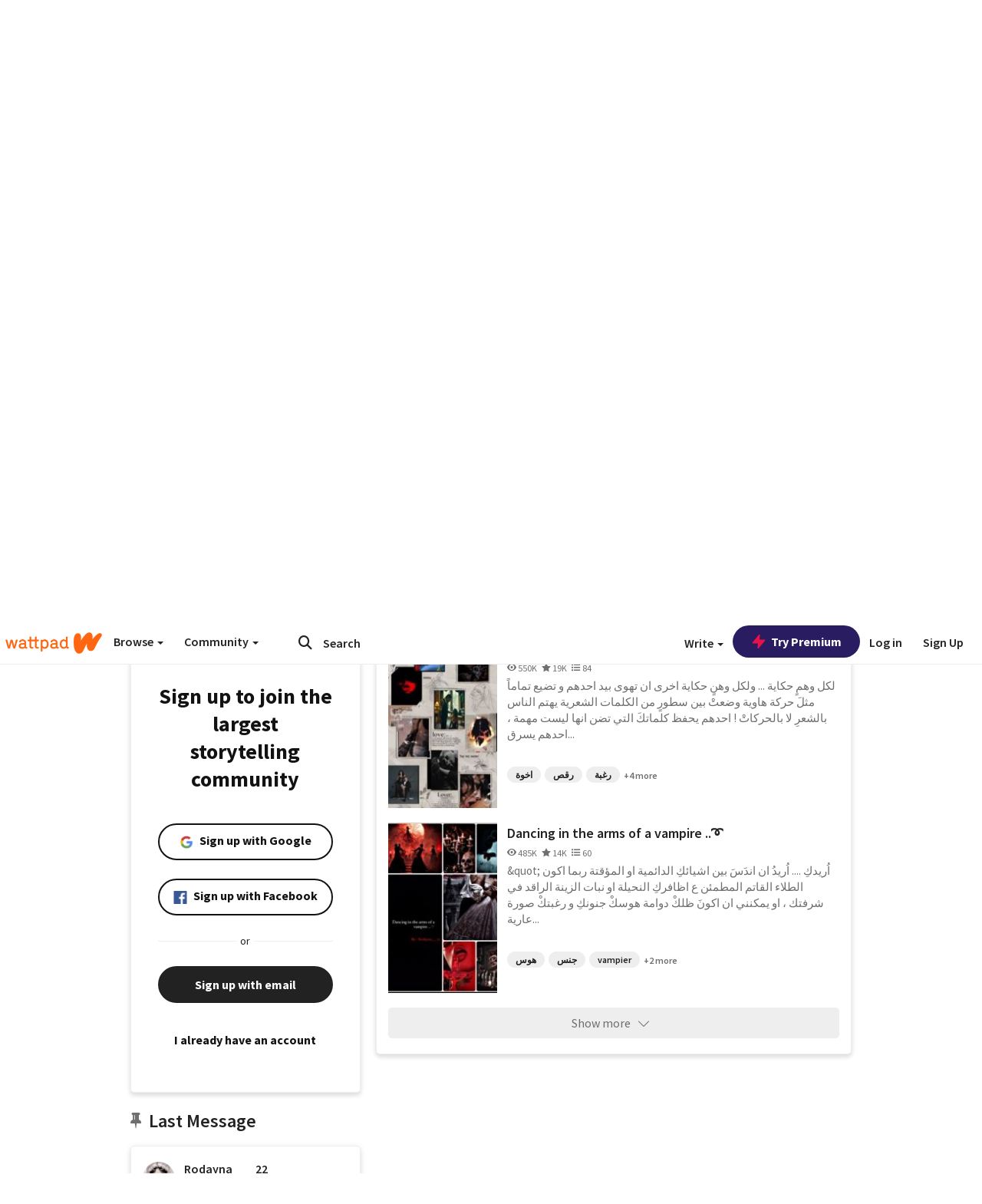

--- FILE ---
content_type: text/html; charset=utf-8
request_url: https://embed.wattpad.com/user/Rodayna___22
body_size: 50426
content:


<!DOCTYPE html>
<html lang="en">
<head prefix="og: http://ogp.me/ns# fb: http://ogp.me/ns/fb#">
<meta http-equiv="X-UA-Compatible" content="IE=9; IE=8; IE=7; IE=edge" />
    <script>
      (function(d, s) {
        var js = d.createElement(s),
            sc = d.getElementsByTagName(s)[0];

        js.src = "//static.wattpad.com/js/boomerang.99a8a777.min.js";
        js.crossOrigin = 'anonymous';
        sc.parentNode.insertBefore(js, sc);
        if (document.addEventListener) {
          document.addEventListener( "onBoomerangLoaded", function(e) {
            e.detail.BOOMR.init( {
              beacon_url: '/v4/metrics',
              beacon_type: 'POST',
              autorun: false
            } );
          } );
        }
      }(document, "script"));
    </script>

    <meta charset="utf-8">
    <link rel="shortcut icon" href="//static.wattpad.com/favicon.ico" />

  <title>Rodayna___22 (@Rodayna___22) - Wattpad</title>

  <link rel="preload" as="script" type="text/javascript" href="//static.wattpad.com/js/desktop-web/dependencies.e159dd43.min.js" crossorigin="anonymous">

  <link rel="preload" as="script" type="text/javascript" href="//static.wattpad.com/js/desktop-web/app.ad9ee265.js" crossorigin="anonymous">


<link rel="preload" as="script" type="text/javascript" href="//static.wattpad.com/js/react-bundle.deps.91ccc8ba.js" crossorigin="anonymous">

<link rel="preload" as="script" type="text/javascript" href="//static.wattpad.com/js/react-bundle.components.7c1169a5.js" crossorigin="anonymous">


        <link rel="canonical" href="https://www.wattpad.com/user/Rodayna___22"/>
  
  
    <meta name="description" content="كاتبة _عراقية ✨اسم صفحتي ع الانستا / Rodayna __22 5 Works, 4.3K Followers"/>
  
    <meta name="robots" content="noindex,follow"/>
  
  
  <meta property="fb:pages" content="127093020051" />
  
  
  
  
  
    <meta property="og:title" content="Rodayna___22 (@Rodayna___22)" />
    <meta property="og:url" content="https://www.wattpad.com/user/Rodayna___22" />
    <meta property="og:description" content="كاتبة _عراقية ✨اسم صفحتي ع الانستا / Rodayna __22 5 Works, 4.3K Followers" />
    <meta property="og:image" content="https://img.wattpad.com/useravatar/Rodayna___22.256.607870.jpg" />
    <meta property="og:site_name" content="Wattpad" />
    <script type="application/ld+json">
      {"@context":"http://schema.org","@type":"Person","name":"Rodayna___22","affiliation":{"@type":"Organization","name":"Wattpad","legalName":"Wattpad Corp","foundingDate":"2006","foundingLocation":"Toronto, Ontario, Canada","areaServed":"Global","logo":{"@type":"ImageObject","url":"https://www.wattpad.com/img/logos/wp-logo-orange.png"},"url":"https://www.wattpad.com"},"gender":"female","follows":[{"@type":"Person","name":"Zoka 🌷","url":"https://www.wattpad.com/user/Adzzon"},{"@type":"Person","name":"Ayamohammed","url":"https://www.wattpad.com/user/om-jojo22"},{"@type":"Person","name":"Tasneem.M","url":"https://www.wattpad.com/user/TasneemMostafa6"},{"@type":"Person","name":"﮼فِلورا🦋𐤀","url":"https://www.wattpad.com/user/FLOWRA_VK"}],"hasOfferCatalog":{"@type":"OfferCatalog","numberOfItems":5,"itemListElement":[{"@type":"CreativeWork","name":" \" Winter is not the death of Summer but the birth of Spring ...🩸\"","url":"https://www.wattpad.com/story/389230677-winter-is-not-the-death-of-summer-but-the-birth"},{"@type":"CreativeWork","name":"Una sinfonia di folle fratellanza e desiderio....🔚","url":"https://www.wattpad.com/story/372866711-una-sinfonia-di-folle-fratellanza-e-desiderio-%F0%9F%94%9A"},{"@type":"CreativeWork","name":"Dancing in the arms of a vampire ..➰","url":"https://www.wattpad.com/story/352830433-dancing-in-the-arms-of-a-vampire-%E2%9E%B0"}]},"hasPOS":"","url":"https://www.wattpad.com/user/Rodayna___22"}
    </script>
  
  
    <link rel="alternate" href="android-app://wp.wattpad/wattpad/user/Rodayna___22?utm_source=google&utm_medium=app_index">
    <link rel="alternate" type="application/rss+xml" title="RSS - Rodayna___22" href="https://www.wattpad.com/rss?username=Rodayna___22" />





  <link rel="stylesheet" type="text/css" href="//static.wattpad.com/css/desktop-web/desktop-web.f2573386.min.css">


<style type="text/css" media="print">
  main#parts-container-new { visibility: hidden; display: none }
</style>
<script type="text/javascript">
  document.cookie = "wp-web-page=; expires=Thu, 01 Jan 1970 00:00:00 UTC; domain=wattpad.com;  path=/;";
</script>

<script type="text/javascript">
      var localStorageSupport=function(){var t,e="testKey",r="localStorage";try{return(t=window.localStorage).setItem(e,"1"),t.removeItem(e),r in window&&window[r]}catch(t){return!1}}();localStorageSupport||(window.localStorage={_data:{},setItem:function(t,e){return this._data[t]=String(e)},getItem:function(t){return this._data.hasOwnProperty(t)?this._data[t]:void 0},removeItem:function(t){return delete this._data[t]},clear:function(){return this._data={}}});var sessionStorageSupport=function(){var t,e="testKey",r="sessionStorage";try{return(t=window.sessionStorage).setItem(e,"1"),t.removeItem(e),r in window&&window[r]}catch(t){return!1}}();sessionStorageSupport||(window.sessionStorage={_data:{},setItem:function(t,e){return this._data[t]=String(e)},getItem:function(t){return this._data.hasOwnProperty(t)?this._data[t]:void 0},removeItem:function(t){return delete this._data[t]},clear:function(){return this._data={}}});
//# sourceMappingURL=polyfill-localstorage.2f7cbe1c.min.js.map

</script>
  
<script type="text/javascript">
      (function(){var t;function n(t){this.callBack=t}null==window.MutationObserver&&(n.prototype.observe=function(t,n){return this.element=t,this.interval=setInterval((e=this,function(){var t;if((t=e.element.innerHTML)!==e.oldHtml)return e.oldHtml=t,e.callBack.apply(null)}),200);var e},n.prototype.disconnect=function(){return window.clearInterval(this.interval)},t=n,window.MutationObserver=t)}).call(this);
//# sourceMappingURL=polyfill-mutationobserver.e0c747b9.min.js.map

</script>
  




    <script src="https://accounts.google.com/gsi/client" async defer></script>

<script type="text/javascript">
  ( function() {
    var d = document;
    var pbs = d.createElement( "script" );
    pbs.type = "text/javascript";
    pbs.src = "//static.wattpad.com/js/ados.ad0e6cf9.js";
    pbs.crossOrigin = 'anonymous';
    var target = d.getElementsByTagName( "head" )[ 0 ];
    target.insertBefore( pbs, target.firstChild );
  } )();
</script>
<script type="text/javascript">
    (function() {
      var wattpad = window.wattpad = ( window.wattpad || {} );
        wattpad.adzerkHeaderBiddingUnitMap = {"storylanding_top":{"zone":185196,"rubiconZone":1836706,"pubmaticSlot":3209047,"sovrnTag":830412,"tripleliftInvCode":"wattpad_storylanding_top_300x250","ixSiteId":"633264","sharethroughPKey":"XxS52m4zkQua1vqwB8Vcl12X","sizes":{"5":[300,250]}},"storylanding_bottom":{"zone":185197,"rubiconZone":1836702,"pubmaticSlot":3208877,"sovrnTag":830410,"tripleliftInvCode":"wattpad_storylanding_bottom_728x90_display","ixSiteId":"633265","sharethroughPkey":"QjKocE6BJDyJhIhnJeiO6DhB","sizes":{"4":[728,90]}},"readingshort_top":{"zone":185429,"rubiconZone":1836694,"pubmaticSlot":3209052,"sovrnTag":830406,"tripleliftInvCode":"wattpad_readingshort_top_300x250_display","ixSiteId":"633267","sharethroughPKey":"MogDMVuTk5Jd9bIQ2ZOlyHWW","lazyAd":true,"sizes":{"5":[300,250]}},"readingshort_bottom":{"zone":185431,"rubiconZone":1836682,"pubmaticSlot":3208867,"sovrnTag":830400,"tripleliftInvCode":"wattpad_readingshort_bottom_728x90_display","ixSiteId":"633268","sharethroughPKey":"q2ixFurrAuuzN5TLWpqF0BOc","lazyAd":true,"sizes":{"4":[728,90]}},"readingshort_comments":{"zone":185430,"rubiconZone":1836690,"pubmaticSlot":3209054,"sovrnTag":830404,"tripleliftInvCode":"wattpad_readingshort_comments_300x250_display","ixSiteId":"633269","sharethroughPKey":"cOdbdF5zhjjnC0FnoGhDuNMC","lazyAd":true,"sizes":{"5":[300,250]}},"readingshort_comments_mweb":{"zone":264096,"rubiconZone":2565820,"sharethroughPKey":"9y3NOPRHCwZzYrs4h5dh5a17","tripleliftInvCode":"readingshort_comments_mweb","pubmaticSlot":4762047,"lazyAd":true,"sizes":{"5":[300,250],"23":[320,50]}},"readingshort_comments_loggedout_mweb":{"zone":264097,"rubiconZone":2565822,"sharethroughPKey":"Gcr9Kyu1JHMOdBvTpcw7gNlG","tripleliftInvCode":"readingshort_comments_loggedout_mweb","pubmaticSlot":4762048,"lazyAd":true,"sizes":{"5":[300,250],"23":[320,50]}},"readinglong_top":{"zone":185432,"rubiconZone":1836672,"pubmaticSlot":3209061,"sovrnTag":830395,"tripleliftInvCode":"wattpad_readinglong_top_300x600","ixSiteId":"633270","sharethroughPKey":"8FzRfzTXlOCeH7M6BZOzMaBg","lazyAd":true,"sizes":{"5":[300,250],"43":[300,600]}},"readinglong_mid":{"zone":185433,"refreshAd":true,"stickyAd":true,"stickyStart":".sticky-ad-container","stickyEnd":"#sticky-end","rubiconZone":1836664,"pubmaticSlot":3209069,"sovrnTag":830386,"tripleliftInvCode":"wattpad_readinglong_mid_300x600","ixSiteId":"633271","sharethroughPKey":"QKEGwkCQTYAIyUpDSHO0W2B5","lazyAd":true,"sizes":{"5":[300,250],"43":[300,600]}},"readinglong_bottom":{"zone":185435,"rubiconZone":1836652,"pubmaticSlot":3208847,"sovrnTag":830380,"tripleliftInvCode":"wattpad_readinglong_bottom_728x90_display","ixSiteId":"633272","sharethroughPKey":"QIJgn98ul3WmBcCYvVMmlTyk","lazyAd":true,"sizes":{"4":[728,90]}},"readinglong_comments":{"zone":185434,"rubiconZone":1836660,"pubmaticSlot":3209072,"sovrnTag":830384,"tripleliftInvCode":"wattpad_desktop_readinglong_comments_300x250","ixSiteId":"633273","sharethroughPKey":"oOHplzBYyX96tpIvEgKfiKW0","lazyAd":true,"sizes":{"5":[300,250]}},"readinglong_comments_mweb":{"zone":264098,"rubiconZone":2565824,"sharethroughPKey":"7kMJq9mq2i0Nq02lgNIQ8zub","tripleliftInvCode":"readinglong_comments_mweb","pubmaticSlot":4762049,"lazyAd":true,"sizes":{"5":[300,250],"23":[320,50]}},"readinglong_comments_loggedout_mweb":{"zone":264099,"rubiconZone":2565826,"sharethroughPKey":"GYSbANPIGcCYZzpK3Cy1bSiG","tripleliftInvCode":"readinglong_comments_loggedout_mweb","pubmaticSlot":4762050,"lazyAd":true,"sizes":{"5":[300,250],"23":[320,50]}},"readingshort_top_loggedout":{"zone":185436,"rubiconZone":1836696,"pubmaticSlot":3209051,"sovrnTag":830407,"tripleliftInvCode":"wattpad_readingshort_top_loggedout_300x250_display","ixSiteId":"633274","sharethroughPKey":"ZzcWmSJqnINZleWJ5Cofyhqs","lazyAd":true,"sizes":{"5":[300,250]}},"readingshort_bottom_loggedout":{"zone":185438,"rubiconZone":1836684,"pubmaticSlot":3208868,"sovrnTag":830401,"tripleliftInvCode":"wattpad_readingshort_bottom_loggedout_728x90_display","ixSiteId":"633275","sharethroughPKey":"Eq32H2cSDhyTGuZ44R35JwYH","lazyAd":true,"sizes":{"4":[728,90]}},"readingshort_comments_loggedout":{"zone":185437,"rubiconZone":1836692,"pubmaticSlot":3209053,"sovrnTag":830405,"tripleliftInvCode":"wattpad_readingshort_comments_loggedout_300x250_display","ixSiteId":"633276","sharethroughPKey":"xvnFUSZT66r0wTcTkY04KAtL","lazyAd":true,"sizes":{"5":[300,250]}},"readinglong_top_loggedout":{"zone":185439,"rubiconZone":1836676,"pubmaticSlot":3209059,"sovrnTag":830396,"tripleliftInvCode":"wattpad_readinglong_top_loggedout_300x600","ixSiteId":"633277","sharethroughPKey":"8ZY80FZvbsxRSzlGO5O7NAS2","lazyAd":true,"sizes":{"5":[300,250],"43":[300,600]}},"readinglong_mid_loggedout":{"zone":185440,"refreshAd":true,"stickyAd":true,"stickyStart":".sticky-ad-container","stickyEnd":"#sticky-end","rubiconZone":1836666,"pubmaticSlot":3209066,"sovrnTag":830389,"tripleliftInvCode":"wattpad_readinglong_mid_loggedout_300x600","ixSiteId":"633278","sharethroughPKey":"R6vp0hqA96aZiblt21zGalF9","lazyAd":true,"sizes":{"5":[300,250],"43":[300,600]}},"readinglong_bottom_loggedout":{"zone":185442,"rubiconZone":1836654,"pubmaticSlot":3208848,"sovrnTag":830381,"tripleliftInvCode":"wattpad_readinglong_bottom_loggedout_728x90_display","ixSiteId":"633282","sharethroughPKey":"XBM6W8A8WiI9w8jSo1l2JOgA","lazyAd":true,"sizes":{"4":[728,90]}},"readinglong_comments_loggedout":{"zone":185441,"rubiconZone":1836662,"pubmaticSlot":3029071,"sovrnTag":830385,"tripleliftInvCode":"wattpad_readinglong_comments_loggedout_300x250","ixSiteId":"633283","sharethroughPKey":"g9YU0UhNg0G0p7sBgtirvrR9","lazyAd":true,"sizes":{"5":[300,250]}},"storylanding_bottom_mweb":{"zone":185453,"rubiconZone":1836704,"pubmaticSlot":3209048,"sovrnTag":830411,"tripleliftInvCode":"wattpad_storylanding_bottom_mweb_320x50_display","ixSiteId":"633284","sharethroughPKey":"1KcOHnIArQcpyIsGEjdFrPlS","lazyAd":true,"sizes":{"23":[320,50]}},"readingshort_bottom_mweb":{"zone":185454,"rubiconZone":1836688,"pubmaticSlot":3209055,"sovrnTag":830403,"tripleliftInvCode":"wattpad_readingshort_bottom_mweb_320x50_display","ixSiteId":"633285","sharethroughPKey":"aAoKWsaAu9Li4KcewMvF1JtA","lazyAd":true,"sizes":{"23":[320,50]}},"readingshort_bottom_loggedout_mweb":{"zone":188377,"rubiconZone":1836686,"pubmaticSlot":3209056,"sovrnTag":830402,"tripleliftInvCode":"wattpad_readingshort_bottom_loggedout_mweb_320x50_display","ixSiteId":"633286","sharethroughPKey":"xSsrmNSBiTVGU8MKcU3GGKU6","lazyAd":true,"sizes":{"23":[320,50]}},"readinglong_mid_mweb":{"zone":185455,"rubiconZone":1836670,"pubmaticSlot":3209063,"sovrnTag":830393,"tripleliftInvCode":"wattpad_readinglong_mid_mweb_300x250_display","ixSiteId":"633287","sharethroughPKey":"zoLZ0mFQzY0XxcmYCiTyngXi","lazyAd":true,"sizes":{"5":[300,250],"23":[320,50]}},"readinglong_bottom_mweb":{"zone":185456,"rubiconZone":1836658,"pubmaticSlot":3209073,"sovrnTag":830383,"tripleliftInvCode":"wattpad_readinglong_bottom_mweb_320x50_display","ixSiteId":"633288","sharethroughPKey":"1FGNJtD8Tc85pnPSrx4gEk0g","lazyAd":true,"sizes":{"23":[320,50]}},"readinglong_mid_loggedout_mweb":{"zone":185457,"rubiconZone":1836668,"pubmaticSlot":3209065,"sovrnTag":830391,"tripleliftInvCode":"wattpad_readinglong_mid_loggedout_mweb_300x250_display","ixSiteId":"633289","sharethroughPKey":"gSi9mMySvluqUqmiZxIcduqd","lazyAd":true,"sizes":{"5":[300,250],"23":[320,50]}},"readinglong_bottom_loggedout_mweb":{"zone":185458,"rubiconZone":1836656,"pubmaticSlot":3209074,"sovrnTag":830382,"tripleliftInvCode":"wattpad_readinglong_bottom_loggedout_mweb_320x50_display","ixSiteId":"633290","sharethroughPKey":"bUMwogFn2gWL2dtnUd0Cbhga","lazyAd":true,"sizes":{"23":[320,50]}},"readinglong_top_loggedout_mweb":{"zone":210614,"rubiconZone":1836678,"pubmaticSlot":3209058,"sovrnTag":830398,"tripleliftInvCode":"wattpad_readinglong_top_loggedout_mweb_320x50_display","ixSiteId":"633292","sharethroughPKey":"lQXMBqDRaqj1i9IZH8eI3OVP","lazyAd":true,"sizes":{"23":[320,50]}},"readinglong_top_mweb":{"zone":210612,"rubiconZone":1836680,"pubmaticSlot":3209057,"sovrnTag":830399,"tripleliftInvCode":"wattpad_readinglong_top_mweb_320x50_display","ixSiteId":"633293","sharethroughPKey":"QnWK1Js760C64KHER4S6stM6","lazyAd":true,"sizes":{"23":[320,50]}},"readingshort_top_loggedout_mweb":{"zone":210613,"rubiconZone":1836698,"pubmaticSlot":3209050,"sovrnTag":830408,"tripleliftInvCode":"wattpad_readingshort_top_loggedout_mweb_320x50_display","ixSiteId":"633295","sharethroughPKey":"ySrq3KmSd0iXsGdoueoIINmV","lazyAd":true,"sizes":{"23":[320,50]}},"readingshort_top_mweb":{"zone":210611,"rubiconZone":1836700,"pubmaticSlot":3209049,"sovrnTag":830409,"tripleliftInvCode":"wattpad_readingshort_top_mweb_320x50_display","ixSiteId":"633296","sharethroughPKey":"LWEv4YihSwUrihdu2bbDhmfc","lazyAd":true,"sizes":{"23":[320,50]}},"mediumrect_top":{"zone":183796,"adzerkOnly":true,"sizes":{"5":[300,250]}},"library_banner":{"zone":264755,"rubiconZone":2591550,"sharethroughPKey":"7W4EqRAPM1wYfl7MwO3iQ5pA","tripleliftInvCode":"library_banner_728x90","pubmaticSlot":4762051,"lazyAd":true,"sizes":{"4":[728,90]}},"library_banner_mweb":{"zone":264756,"rubiconZone":2591552,"sharethroughPKey":"sPIyMUQe8QtYKBP0TNfP4WA7","tripleliftInvCode":"library_banner_mweb_320x50","pubmaticSlot":4762052,"lazyAd":true,"sizes":{"23":[320,50]}}};
    }());
</script>

 
<link rel="stylesheet" type="text/css" href="//static.wattpad.com/css/tokens.34cb008c.min.css">

 
<link rel="stylesheet" type="text/css" href="//static.wattpad.com/css/web-ui-library.028a1747.min.css">


<script type="text/javascript">
      "use strict";var addFrame=function(){if(!window.frames.__uspapiLocator)if(document.body){var e=document.createElement("iframe");e.style.cssText="display:none",e.name="__uspapiLocator",document.body.appendChild(e)}else setTimeout(addFrame,5)};function __handleUspapiMessage(o){var n=o&&o.data&&o.data.__uspapiCall;n&&window.__uspapi(n.command,n.version,function(e,a){o.source.postMessage({__uspapiReturn:{returnValue:e,success:a,callId:n.callId}},"*")})}addFrame(),window.__uspapi=function(t){var i=[];window.__uspapi=function(e,a,o,n){return"getUSPData"===e&&1===a?"function"!=typeof o?void console.error("__uspapi: getUSPData, callback parameter not a function"):o({version:1,uspString:t||"1---"},!0):"registerDeletion"===e&&1===a?"function"!=typeof o?void console.error("__uspapi: registerDeletion, callback parameter not a function"):i.push(o):"performDeletion"===e&&1===a?(console.info("__uspapi: performDeletion called"),i.forEach(function(e){e(n)}),!0):(console.error("__uspapi: unsupported usage, command: "+e+" version: "+a),"function"!=typeof o?void console.error("__uspapi: callback parameter not a function"):o(null,!1))}},window.addEventListener("message",__handleUspapiMessage,!1);
//# sourceMappingURL=ccpa.7317839c.min.js.map

</script>
  
 
<script type="text/javascript" src="//static.wattpad.com/js/atha.bf78d971.min.js" crossorigin="anonymous"></script>


<script type="text/javascript">
  window.__uspapi('');
</script><script src="//ads.pubmatic.com/AdServer/js/pwt/159971/3084/pwt.js"></script><script src="//a.wp-e.net/prebid.js"></script><!-- blockthrough js -->
<script src="https://btloader.com/tag?o=5678011876638720&upapi=true" async></script>


<!-- Datadog browser log collector -->
</head>
<body class="js-app-off" dir="ltr" >
    <script type="text/javascript">
      var getParameterByName =  function (name) {
        name = name.replace(/[\[]/, "\\[").replace(/[\]]/, "\\]");
        var regex = new RegExp("[\\?&]" + name + "=([^&?#]*)"),
          results = regex.exec(location.search);
        return results === null ? "" : decodeURIComponent(results[1].replace(/\+/g, " "));
      }
      var search = [
        {urlParam: 'utm_source', key: 'source'},
        {urlParam: 'utm_medium', key: 'medium'},
        {urlParam: 'utm_campaign', key: 'campaign'},
        {urlParam: 'utm_content', key: 'content'},
        {urlParam: 'wp_originator', key: 'originator'},
        {urlParam: 'wp_uname', key: 'wp_username'},
        {urlParam: 'wp_page', key: 'page'}
      ];

      window._utms = window._utms || {};
      for (var i = 0; i < search.length; i++) {
        var match = getParameterByName(search[i].urlParam);
        if ( match !== "") {
          window._utms[search[i].key] = match;
        }
      }
    </script>

    <script type="text/javascript">window.dataLayer=[];</script>
    <noscript><iframe src="//www.googletagmanager.com/ns.html?id=GTM-WD9JLB"
                      height="0" width="0" style="display:none;visibility:hidden"></iframe></noscript>
    <script>(function(w,d,s,l,i){w[l]=w[l]||[];w[l].push({'gtm.start':
            new Date().getTime(),event:'gtm.js'});var f=d.getElementsByTagName(s)[0],
            j=d.createElement(s),dl=l!='dataLayer'?'&l='+l:'';j.async=true;j.src=
            '//www.googletagmanager.com/gtm.js?id='+i+dl;f.parentNode.insertBefore(j,f);
    })(window,document,'script','dataLayer','GTM-WD9JLB');</script>


    <div id="modals">  <div id="languageModal" class="modal-language modal fade hide" role="dialog" aria-labelledby="Language" aria-hidden="true">
    <div class="modal-dialog">
      <div class="modal-content">
        <div class="modal-body">
          <iframe src="" frameborder="0" name="languageiframe"></iframe>
        </div>
      </div>
    </div>
  </div>
  <div id="generic-modal" class="modal fade" role="dialog">
      <div class="modal-dialog">
          <div class="modal-content">
              <div class="modal-body">
              </div>
          </div>
      </div>
  </div>
</div>

      <div id="header-container">
      <div role="banner" id="header">
      <nav>
        <ul class="list-inline">
          <li id='header-item-logo'>
            <a href="/?nextUrl=/user/Rodayna___22" title="Wattpad Home" aria-label="Home">
            &nbsp;
            </a>
         </li>
      
          <li id="discover-dropdown" class="button-group dropdown">
            <button data-toggle="dropdown">Browse <span class="caret"></span></button>
              <div class="triangle"></div>
              
                <div class="dropdown-menu new-curation large header-list" aria-labelledby="browse-dropdown">
                  <div class="col-xs-9 discover-categories">
                    <ul class="row">
                      <li class="title col-xs-12" aria-label="Browse Topics">Browse</li>
                        <li class="col-xs-4">
                          <a href="/stories/romance" class="on-topic">Romance</a>
                        </li>
                        <li class="col-xs-4">
                          <a href="/stories/fanfiction" class="on-topic">Fanfiction</a>
                        </li>
                        <li class="col-xs-4">
                          <a href="/stories/lgbt" class="on-topic">LGBTQ+</a>
                        </li>
                        <li class="col-xs-4">
                          <a href="https://www.wattpad.com/catalog/wattpadoriginals" class="on-topic">Wattpad Originals</a>
                        </li>
                        <li class="col-xs-4">
                          <a href="/stories/werewolf" class="on-topic">Werewolf</a>
                        </li>
                        <li class="col-xs-4">
                          <a href="/stories/newadult" class="on-topic">New Adult</a>
                        </li>
                        <li class="col-xs-4">
                          <a href="/stories/fantasy" class="on-topic">Fantasy</a>
                        </li>
                        <li class="col-xs-4">
                          <a href="/stories/shortstory" class="on-topic">Short Story</a>
                        </li>
                        <li class="col-xs-4">
                          <a href="/stories/teenfiction" class="on-topic">Teen Fiction</a>
                        </li>
                        <li class="col-xs-4">
                          <a href="/stories/historicalfiction" class="on-topic">Historical Fiction</a>
                        </li>
                        <li class="col-xs-4">
                          <a href="/stories/paranormal" class="on-topic">Paranormal</a>
                        </li>
                        <li class="col-xs-4">
                          <a href="https://www.wattpad.com/list/551324301" class="on-topic">Editor&#x27;s Picks</a>
                        </li>
                        <li class="col-xs-4">
                          <a href="/stories/humor" class="on-topic">Humor</a>
                        </li>
                        <li class="col-xs-4">
                          <a href="/stories/horror" class="on-topic">Horror</a>
                        </li>
                        <li class="col-xs-4">
                          <a href="/stories/contemporarylit" class="on-topic">Contemporary Lit</a>
                        </li>
                        <li class="col-xs-4">
                          <a href="/stories/diverselit" class="on-topic">Diverse Lit</a>
                        </li>
                        <li class="col-xs-4">
                          <a href="/stories/mystery" class="on-topic">Mystery</a>
                        </li>
                        <li class="col-xs-4">
                          <a href="/stories/thriller" class="on-topic">Thriller</a>
                        </li>
                        <li class="col-xs-4">
                          <a href="/stories/sciencefiction" class="on-topic">Science Fiction</a>
                        </li>
                        <li class="col-xs-4">
                          <a href="https://www.wattpad.com/user/TheWattys" class="on-topic">The Wattys</a>
                        </li>
                        <li class="col-xs-4">
                          <a href="/stories/adventure" class="on-topic">Adventure</a>
                        </li>
                        <li class="col-xs-4">
                          <a href="/stories/nonfiction" class="on-topic">Non-Fiction</a>
                        </li>
                        <li class="col-xs-4">
                          <a href="/stories/poetry" class="on-topic">Poetry</a>
                        </li>
                    </ul>
                  </div>
                    <div class="col-xs-3 wattpad-picks">
                      <ul class="row" aria-label="Wattpad Picks">
                        <li class="title col-xs-12">Wattpad Picks</li>
                          <li class="col-xs-12">
                            <a href="/featured/1794305623" >Fate &amp; Rebirth 💞</a>
                          </li>
                          <li class="col-xs-12">
                            <a href="/featured/1794305556" >Goth Glam &amp; Love 🖤</a>
                          </li>
                          <li class="col-xs-12">
                            <a href="/featured/551324301" >Reading Radar</a>
                          </li>
                          <li class="col-xs-12">
                            <a href="/featured/703389905" >WEBTOON Productions ⭐</a>
                          </li>
                          <li class="col-xs-12">
                            <a href="/featured/1710080470" >Wattpad Contests</a>
                          </li>
                        <li class="col-xs-12">
                          <a href="/catalog/premiumpicks">Premium Picks</a>
                        </li>
                    </ul>
                    </div>
                </div>
          </li>
      
          <li id="community-dropdown" class="button-group dropdown hidden-xs hidden-sm">
            <button data-toggle="dropdown">Community <span class="caret"></span></button>
            <div class="triangle"></div>
            <div class="dropdown-menu large" aria-labelledby="community-dropdown">
              <ul aria-label="Community" class="header-list">
                <li>
                  <a href="/awards" rel="noopener noreferrer" target="_blank">
                    The Watty Awards
                  </a>
                </li>
                <li>
                  <a href="/story/25279524" rel="noopener noreferrer" target="_blank">
                    Community Happenings
                  </a>
                </li>
                <li>
                  <a href="/823619" rel="noopener noreferrer" target="_blank">
                    Wattpad Ambassadors
                  </a>
                </li>
              </ul>
            </div>
          </li>
        </ul>
      </nav>
      
      <div id="header-item-search" aria-label="Search">
        <div><form class="form-horizontal dropdown" role="search" name="search" action="/search/" action="GET" autocomplete="off">
        <input id="search-query" placeholder="Search" name="q" type="text" spellcheck="false" aria-label="Search" value="">
        <button type="submit" aria-label="Submit search">
            <span class="fa fa-search fa-wp-neutral-1 " aria-hidden="true" style="font-size:18px;"></span>
        </button>
        <input type="hidden" name="ref" value="1">
        <div class="dropdown-menu items" aria-label="search-dropdown">
            <ul aria-label="Autocomplete" class="autocomplete-item-container"></ul>
        </div>
        <div class="triangle"></div>
      </form>
      </div>
      </div>
      
      <nav>
        <ul class="list-inline">
          <li class="button-group dropdown hidden-xs hidden-sm">
            <button class="write-button" data-toggle="dropdown">Write <span class="caret"></span></button>
            <div class="triangle"></div>
            <div class="dropdown-menu large" aria-labelledby="create-dropdown">
              <ul aria-label="Write" class="header-list">
                <li>
                  <a href="#" rel="nofollow" aria-label="Create a new story" class= "myWorksButtonClick"   data-form="signup" data-component="createStory">
                    <img alt="Create a new story" src="//static.wattpad.com/img/icons/create-story.svg?v&#x3D;a14574b" />Create a new story
                  </a>
                </li>
                <li>
                  <a href="#" rel="nofollow" aria-label="My Stories" class= "myWorksButtonClick"   data-form="signup" data-component="myStories">My Stories</a>
                </li>
                <li role="presentation" class="divider"></li>
                  <li>
                    <a href="https://creators.wattpad.com/creators-101/">Helpful writer resources</a>
                  </li>
                  <li>
                    <a href="https://creators.wattpad.com/programs-and-opportunities/">Wattpad programs &amp; opportunities</a>
                  </li>
                <li>
                  <a href="/go/writing-contests/">Writing contests</a>
                </li>
              </ul>
            </div>
          </li>
        </ul>
      </nav>
      
      
        <div id="go-premium-button">
         <div class="component-wrapper" id=component-trypremium-header-%2fuser%2frodayna___22><a href="https://www.wattpad.com/premium/" class="try-premium on-premium btn-primary" target="_blank" rel="noopener noreferrer"><svg width="20" height="20" viewBox="0 0 24 24" fill="#e81249" stroke="#e81249" stroke-width="2" aria-hidden="true" stroke-linecap="round" stroke-linejoin="round" class="zap-icon"><g><polygon points="13 2 3 14 12 14 11 22 21 10 12 10 13 2"></polygon></g></svg><div class="button-copy">Try Premium</div></a></div>
        </div>
      
        <div id="login-menu" role="menu">
          <a id="header-item-login" rel="nofollow" href="/login?nexturl=%2Fuser%2FRodayna___22" data-form="login" role="menuitem">Log in</a>
          <a id="header-item-signup" rel="nofollow" href="/?nexturl=%2Fuser%2FRodayna___22" data-form="signup" role="menuitem">Sign Up</a>
        </div>
      </div>
    </div>
    


  
  

    <div id="react-client-root"></div>

    <div id="app-container">    <div class="profile-layout">
      <div id="follower-modal"></div>
      
      
      <div id="edit-controls" class="hidden faded edit-profile clearfix">
        <div class="container">
          <strong>Currently editing your profile</strong>
          <div class="actions pull-right">
            <button class="btn btn-orange on-edit-save">Save Changes</button>
            <button class="btn btn-grey on-edit-cancel">Cancel</button>
          </div>
        </div>
      </div>
      
      <header class="background background-lg" style="background-image: url( 'https://img.wattpad.com/userbgs/Rodayna___22.1920.26988.jpg' );">
          <div id="edit-overlay" class="hidden faded edit-profile"></div>
      
          <div id="edit-background" class="hidden faded edit-profile center-block">
            <span class="loading faded"></span>
            <button class="btn btn-glass"><span class="fa fa-camera fa-wp-neutral-5 " aria-hidden="true" style="font-size:16px;"></span>
              Change Background Image</button>
          </div>
      
          <div class="avatar avatar-profile center-block">
            <div class="component-wrapper" id=component-avatar-display-%2fuser%2frodayna___22><img src="https://img.wattpad.com/useravatar/Rodayna___22.128.607870.jpg" aria-hidden="true" alt="Rodayna___22"/></div>
      
            <div id="edit-avatar" class="hidden faded edit-profile">
              <span class="loading-bg faded"></span>
              <span class="loading faded"></span>
              <button><span class="fa fa-camera fa-wp-neutral-5 " aria-hidden="true" style="font-size:60px;"></span></button>
            </div>
          </div>
      
          <div class="badges">
            <h1 class="profile-name h3" aria-label="Rodayna___22&#x27;s profile">
              Rodayna___22
            </h1>
      
            
            
          </div>
      
          <p id="alias" aria-label="also known as Rodayna___22.">@Rodayna___22</p>
      
          <div id="edit-name" class="hidden faded edit-profile center-block">
            <input type="text" class="form-control" data-field="name" value="Rodayna___22"
              placeholder="Full name">
          </div>
      
          <div class="row header-metadata">
            <div class="col-xs-4 scroll-to-element" data-id="profile-works">
              <p>5</p>
              <p>Works</p>
            </div>
            <div class="col-xs-4 " data-id="profile-lists">
              <p>0</p>
              <p>Reading Lists</p>
            </div>
            <div class="col-xs-4 on-followers"
              data-toggle="tooltip" data-placement="top"
              title="4,363 Followers" >
              <p class="followers-count">4.3K</p>
              <p>Followers</p>
            </div>
          </div>
      
          <div id="page-navigation" class="sub-navigation">
            <div id="edit-navblock" class="hidden faded edit-profile"></div>
      
            <div class="container">
              <div class="navigation-content">
      
                <nav>
                  <ul>
                    <li data-section="about" class="active">
                      <a href="/user/Rodayna___22" class="on-nav-item">About</a>
                    </li>
                    <li data-section="conversations" class="">
                      <a href="/user/Rodayna___22/conversations" class="on-nav-item">Conversations</a>
                    </li>
                    <li data-section="following" class="">
                      <a href="/user/Rodayna___22/following" class="on-nav-item">Following</a>
                    </li>
                  </ul>
                </nav>
      
                <div class="actions" role="menu">
      
      
      
      
                  <button role="menuitem"
                    class="btn btn-fan btn-white  on-follow-user"
                    data-target="Rodayna___22" data-following=""
                    data-gtm="profile|follow">
                    <span class="fa fa-follow no-right-padding fa-wp-base-2 " aria-hidden="true" style="font-size:16px;"></span><span class="hidden-xs truncate">
                      Follow</span>
                  </button>
      
                      <button role="menuitem" class="btn btn-white on-message hidden" data-gtm="profile|message">
                        <span class="fa fa-inbox no-right-padding fa-wp-neutral-2 " aria-hidden="true" style="font-size:16px;"></span>
                        <span class="hidden-xs hidden-sm">Message</span>
                      </button>
      
                  <div class="button-group inline-block relative">
                    <div class="component-wrapper" id=component-profilemoreoptionsbutton-options-%2fuser%2frodayna___22><div><button class="btn btn-white dropdown-toggle profile-more-options" data-toggle="dropdown" aria-controls="profile-more-options" aria-expanded="false" aria-label="more options" role="menuitem"><svg width="16" height="16" viewBox="0 0 24 24" fill="none" stroke="#222222" stroke-width="2" aria-hidden="true" stroke-linecap="round" stroke-linejoin="round" class="more-icon"><g><circle cx="12" cy="12" r="1"></circle><circle cx="19" cy="12" r="1"></circle><circle cx="5" cy="12" r="1"></circle></g></svg></button><div class="triangle"></div><div class="dropdown-menu align-right"><div class="user-safety-operations"><button class="on-report user-safety-operation btn-no-background btn-left-icon" data-username="Rodayna___22"><svg width="14" height="14" viewBox="0 0 24 24" fill="none" stroke="#222222" stroke-width="2" aria-hidden="true" stroke-linecap="round" stroke-linejoin="round" class=""><g><path d="M4 15s1-1 4-1 5 2 8 2 4-1 4-1V3s-1 1-4 1-5-2-8-2-4 1-4 1z"></path><line x1="4" y1="22" x2="4" y2="15"></line></g></svg>Report</button><a class="conduct-link user-safety-operation btn-no-background btn-left-icon option" href="https://support.wattpad.com/hc/en-us/articles/200774234-Code-of-Conduct" target="_blank" rel="noreferrer noopener" tabindex="0"><svg width="14" height="14" viewBox="0 0 24 24" fill="none" stroke="#222222" stroke-width="2" aria-hidden="true" stroke-linecap="round" stroke-linejoin="round" class=""><g><path d="M10 13a5 5 0 0 0 7.54.54l3-3a5 5 0 0 0-7.07-7.07l-1.72 1.71"></path><path d="M14 11a5 5 0 0 0-7.54-.54l-3 3a5 5 0 0 0 7.07 7.07l1.71-1.71"></path></g></svg><span class="conduct-link">Code of Conduct</span></a><a class="safety-portal user-safety-operation btn-no-background btn-left-icon option" href="https://safetyportal.wattpad.com/" target="_blank" rel="noreferrer noopener" tabindex="0"><svg width="14" height="14" viewBox="0 0 24 24" fill="none" stroke="#222222" stroke-width="2" aria-hidden="true" stroke-linecap="round" stroke-linejoin="round" class=""><g><circle cx="12" cy="12" r="10"></circle><line x1="12" y1="16" x2="12" y2="12"></line><line x1="12" y1="8" x2="12.01" y2="8"></line></g></svg><span>Wattpad Safety Portal</span></a></div><div class="user-safety-operations moderation-options"><a class="user-safety-operation btn-no-background btn-left-icon" href="https://policies.wattpad.com/" target="_blank" rel="noopener noreferrer" tabindex="0"><svg width="14" height="14" viewBox="0 0 24 24" fill="none" stroke="#222222" stroke-width="2" aria-hidden="true" stroke-linecap="round" stroke-linejoin="round" class=""><g><path d="M10 13a5 5 0 0 0 7.54.54l3-3a5 5 0 0 0-7.07-7.07l-1.72 1.71"></path><path d="M14 11a5 5 0 0 0-7.54-.54l-3 3a5 5 0 0 0 7.07 7.07l1.71-1.71"></path></g></svg><span class="option">Wattpad Policies</span></a></div></div></div></div>
      
      
                  </div>
                </div>
              </div>
            </div>
          </div>
        </header>
      
        <main id="content" class="container" role="main"><div class="user-information row">
        <div class="col-sm-12 col-md-4">
        
                <br>
                <section id="profile-request"></section>
                <section id="profile-about"><div class="about-info panel panel-default2">
          <div class="panel-body">
            <div class="description">
                <pre>كاتبة _عراقية ✨<br />اسم صفحتي ع الانستا / Rodayna __22</pre>
            </div>
          
          
            <ul class="list-unstyled user-meta-info row">
          
              <li class="date col-xs-12 col-sm-12">
                <span class="user-meta-info-content">
                  <span>Joined</span>February 5, 2023
          
                  
                </span>
              </li>
            </ul>
          
          
            <hr />
            <div id="following-panel">
              <div class="title">Following</div>
          
              <div class="users clearfix" data-section="following">
                <a class="avatar avatar-sm2 on-navigate pull-left hide" href="/user/Adzzon">
                  <img src="https://img.wattpad.com/useravatar/Adzzon.84.542531.jpg">
                </a>
                <a class="avatar avatar-sm2 on-navigate pull-left hide" href="/user/om-jojo22">
                  <img src="https://img.wattpad.com/useravatar/om-jojo22.84.975143.jpg">
                </a>
                <a class="avatar avatar-sm2 on-navigate pull-left hide" href="/user/TasneemMostafa6">
                  <img src="https://img.wattpad.com/useravatar/TasneemMostafa6.84.464460.jpg">
                </a>
                <a class="avatar avatar-sm2 on-navigate pull-left hide" href="/user/FLOWRA_VK">
                  <img src="https://img.wattpad.com/useravatar/FLOWRA_VK.84.537240.jpg">
                </a>
                <a class="avatar avatar-sm2 on-navigate pull-left hide" href="/user/HalaOmar">
                  <img src="https://img.wattpad.com/useravatar/HalaOmar.84.209693.jpg">
                </a>
                <a class="avatar avatar-sm2 on-navigate pull-left hide" href="/user/_Heyv_">
                  <img src="https://img.wattpad.com/useravatar/_Heyv_.84.252868.jpg">
                </a>
                <a class="avatar avatar-sm2 on-navigate pull-left hide" href="/user/AishaAlposifey">
                  <img src="https://img.wattpad.com/useravatar/AishaAlposifey.84.877560.jpg">
                </a>
                <a class="avatar avatar-sm2 on-navigate pull-left hide" href="/user/Rahiq0">
                  <img src="https://img.wattpad.com/useravatar/Rahiq0.84.185713.jpg">
                </a>
                <a class="avatar avatar-sm2 on-navigate pull-left hide" href="/user/Uki__yo">
                  <img src="https://img.wattpad.com/useravatar/Uki__yo.84.107181.jpg">
                </a>
                <a class="avatar avatar-sm2 on-navigate pull-left hide" href="/user/lzoavyen">
                  <img src="https://img.wattpad.com/useravatar/lzoavyen.84.629337.jpg">
                </a>
                <a class="avatar avatar-sm2 on-navigate pull-left hide" href="/user/Miss-Nada">
                  <img src="https://img.wattpad.com/useravatar/Miss-Nada.84.133192.jpg">
                </a>
                <a class="avatar avatar-sm2 on-navigate pull-left hide" href="/user/Merieme_vani">
                  <img src="https://img.wattpad.com/useravatar/Merieme_vani.84.188113.jpg">
                </a>
                <a class="avatar avatar-sm2 on-navigate pull-left hide" href="/user/Medusa_Morae">
                  <img src="https://img.wattpad.com/useravatar/Medusa_Morae.84.226384.jpg">
                </a>
                <a class="avatar avatar-sm2 on-navigate pull-left hide" href="/user/IrinaNive">
                  <img src="https://img.wattpad.com/useravatar/IrinaNive.84.374495.jpg">
                </a>
          
                <a href="/user/Rodayna___22/following" class="on-nav-item on-navigate num-following pull-left mobile-break hide">+9</a>
          
                <a href="/user/Rodayna___22/following" class="on-nav-item on-navigate num-following pull-left tablet-break hide">+20</a>
          
                <a href="/user/Rodayna___22/following" class="on-nav-item on-navigate num-following pull-left desktop-break hide">+19</a>
          
                <a href="/user/Rodayna___22/following" class="on-nav-item on-navigate num-following pull-left desktop-wide-break hide">+17</a>
              </div>
            </div>
          
            <hr />
            <div id="profile-share-links">
              <div class="title">Share profile</div>
              <div class="social-share-links">
              <a aria-label="share-facebook" data-gtm-action="share:facebook" class="share-facebook social-share" target="_blank" href="https://www.facebook.com/sharer.php?u=https%3A%2F%2Fwww.wattpad.com%2FRodayna___22%3Futm_source%3Dweb%26utm_medium%3Dfacebook%26utm_content%3Dshare_profile" data-share-channel="facebook" ><span class="fa fa-facebook fa-wp-neutral-5 " aria-hidden="true" style="font-size:18px;"></span></a>
              <a aria-label="share-twitter" data-gtm-action="share:twitter" class="share-twitter social-share" target="_blank" href="https://twitter.com/intent/tweet?text=Check+out+Rodayna___22%27s+profile+on+%23Wattpad&url=https%3A%2F%2Fwww.wattpad.com%2FRodayna___22%3Futm_source%3Dweb%26utm_medium%3Dtwitter%26utm_content%3Dshare_profile" data-share-channel="twitter" data-share-url="https%3A%2F%2Ftwitter.com%2Fintent%2Ftweet%3Ftext%3D%25s%26url%3D%25s" data-url="https%3A%2F%2Fwww.wattpad.com%2FRodayna___22" data-share-text="Check+out+Rodayna___22%27s+profile+on+%23Wattpad" data-share-content="share_profile" ><span class="fa fa-twitter fa-wp-neutral-5 " aria-hidden="true" style="font-size:18px;"></span></a>
              <a aria-label="share-pinterest" data-gtm-action="share:pinterest" class="share-pinterest social-share" target="_blank" href="https://www.pinterest.com/pin/create/button/?media=https%3A%2F%2Fimg.wattpad.com%2Fuseravatar%2FRodayna___22.128.607870.jpg&description=Check+out+Rodayna___22%27s+profile+on+Wattpad+%D9%83%D8%A7%D8%AA%D8%A8%D8%A9+_%D8%B9%D8%B1%D8%A7%D9%82%D9%8A%D8%A9+%E2%9C%A8%0D%D8%A7%D8%B3%D9%85+%D8%B5%D9%81%D8%AD%D8%AA%D9%8A+%D8%B9+%D8%A7%D9%84%D8%A7%D9%86%D8%B3%D8%AA%D8%A7+%2F+Rodayna+__22&url=https%3A%2F%2Fwww.wattpad.com%2FRodayna___22%3Futm_source%3Dweb%26utm_medium%3Dpinterest%26utm_content%3Dshare_profile" data-share-channel="pinterest" ><span class="fa fa-pinterest fa-wp-neutral-5 " aria-hidden="true" style="font-size:18px;"></span></a>
              <a aria-label="share-tumblr" data-gtm-action="share:tumblr" class="share-tumblr social-share" target="_blank" href="https://tumblr.com/widgets/share/tool?posttype=photo&content=https%3A%2F%2Fimg.wattpad.com%2Fuseravatar%2FRodayna___22.128.607870.jpg&caption=Check+out+Rodayna___22%27s+profile+on+Wattpad+https%3A%2F%2Fwww.wattpad.com%2FRodayna___22%3Futm_source%3Dweb%26utm_medium%3Dtumblr%26utm_content%3Dshare_profile+%D9%83%D8%A7%D8%AA%D8%A8%D8%A9+_%D8%B9%D8%B1%D8%A7%D9%82%D9%8A%D8%A9+%E2%9C%A8%0D%D8%A7%D8%B3%D9%85+%D8%B5%D9%81%D8%AD%D8%AA%D9%8A+%D8%B9+%D8%A7%D9%84%D8%A7%D9%86%D8%B3%D8%AA%D8%A7+%2F+Rodayna+__22&tags=books%2Cwattpad%2Camreading&canonicalUrl=https%3A%2F%2Fwww.wattpad.com%2FRodayna___22&clickthroughUrl=https%3A%2F%2Fwww.wattpad.com%2FRodayna___22%3Futm_source%3Dweb%26utm_medium%3Dtumblr%26utm_content%3Dshare_profile" data-share-channel="tumblr" data-share-url="https%3A%2F%2Ftumblr.com%2Fwidgets%2Fshare%2Ftool%3Fposttype%3Dphoto%26content%3Dhttps%253A%252F%252Fimg.wattpad.com%252Fuseravatar%252FRodayna___22.128.607870.jpg%26caption%3D%25s%26tags%3Dbooks%252Cwattpad%252Camreading%26canonicalUrl%3Dhttps%253A%252F%252Fwww.wattpad.com%252FRodayna___22%26clickthroughUrl%3D%25s" data-url="https%3A%2F%2Fwww.wattpad.com%2FRodayna___22" data-share-text="Check+out+Rodayna___22%27s+profile+on+Wattpad+https%3A%2F%2Fwww.wattpad.com%2FRodayna___22%3Futm_source%3Dweb%26utm_medium%3Dtumblr%26utm_content%3Dshare_profile+%D9%83%D8%A7%D8%AA%D8%A8%D8%A9+_%D8%B9%D8%B1%D8%A7%D9%82%D9%8A%D8%A9+%E2%9C%A8%0D%D8%A7%D8%B3%D9%85+%D8%B5%D9%81%D8%AD%D8%AA%D9%8A+%D8%B9+%D8%A7%D9%84%D8%A7%D9%86%D8%B3%D8%AA%D8%A7+%2F+Rodayna+__22" data-share-content="share_profile" ><span class="fa fa-tumblr fa-wp-neutral-5 " aria-hidden="true" style="font-size:18px;"></span></a>
              <a aria-label="share-email" data-gtm-action="share:email" class="share-email" href="mailto:?subject=Check%20out%20Rodayna___22%27s%20profile%20on%20Wattpad&body=Check%20out%20Rodayna___22%27s%20profile%20on%20Wattpad%0Ahttps%3A%2F%2Fwww.wattpad.com%2FRodayna___22%3Futm_source%3Dweb%26utm_medium%3Demail%26utm_content%3Dshare_profile%0A%D9%83%D8%A7%D8%AA%D8%A8%D8%A9%20_%D8%B9%D8%B1%D8%A7%D9%82%D9%8A%D8%A9%20%E2%9C%A8%0D%0A%D8%A7%D8%B3%D9%85%20%D8%B5%D9%81%D8%AD%D8%AA%D9%8A%20%D8%B9%20%D8%A7%D9%84%D8%A7%D9%86%D8%B3%D8%AA%D8%A7%20%2F%20Rodayna%20__22" data-share-channel="email" ><span class="fa fa-inbox fa-wp-neutral-5 " aria-hidden="true" style="font-size:18px;"></span></a>
          </div>
          
            </div>
          
          </div>
        </div>
        </section>
        
                <section id="authentication-panel" class="panel panel-default2">
                    <div class="signup-modal">
                        
          
          <div class="component-wrapper" id=component-authform-auth-form-%2fuser%2frodayna___22><div class="auth-form-padding"><div id="authentication" class="signup-form"><h1 class="title">Sign up to join the largest storytelling community</h1><div class="panel-body"><div class="signin-buttons signin-buttons-new"><button class="btn btn-google btn-block auth-button-new"><img src="/img//shared/google_login_color.png" alt="Google Login" class="google-login-icon" width="18" aria-hidden="true"/><span><span class="auth-button-text-new">Sign up with Google</span></span></button><button class="btn btn-facebook btn-block auth-button-new" autofocus="" data-source="signup"><img src="/img//shared/facebook-login-color.png" alt="Facebook Login" class="google-login-icon" width="18" aria-hidden="true"/><span><span class="auth-button-text-new">Sign up with Facebook</span></span></button></div><div class="hr-with-text hr-margin-new"><div class="horizontal-line"></div><span class="or"> <!-- -->or<!-- --> </span><div class="horizontal-line"></div></div><button class="btn-block btn-primary submit-btn submit-btn-margin-24">Sign up with email</button><button class="button__Y70Pw tertiary-variant__Y9kWU default-accent__Pc0Pm medium-size__CLqD3 clickable__iYXtN full-width__dXWyx with-padding__cVt72"><span class="background-overlay__mCEaX"></span>I already have an account</button></div></div></div></div>
          
          
          
        
                    </div>
                </section>
        
                <section id="profile-pinned-item"><div class="pinned-message">
        <header><span class="fa fa-pin fa-wp-neutral-2 " aria-hidden="true" style="font-size:22px;"></span>Last Message</header>
        
        <div class="panel panel-default2">
          <a href="/user/Rodayna___22" class="avatar avatar-sm3 pull-left on-navigate">
            <img src="https://img.wattpad.com/useravatar/Rodayna___22.64.607870.jpg" width="32" height="32" alt="Rodayna___22" />
          </a>
          <a class="username on-navigate" href="/user/Rodayna___22">Rodayna___22</a>
        
          <span class="latest-msg-date">Dec 13, 2025 03:05PM</span>
        
          <pre>سويت الكم ask ب الانستا روحوا احجوا بي و اكتبولي مشاكلكم و تعليقاتكم ع الروايات ما كلت الكم تابعوني لان اعرف مستحيل تسوها آلآف مؤلفه تشوف الستوري ومحد يتابع ههه عشتوا ☺️تفضلوا اكتبوا بالانستا ✨</pre>
        
          <a class="btn btn-grey on-navigate on-view-conversations" href="/user/Rodayna___22/conversations">
            View all Conversations
          </a>
        </div>
        
        
        </div></section>
            </div>
        
            <div class="col-sm-8">
                <br>
                <section id="profile-works"><div class="profile-works-content">
          <div id="preview-modal"></div>
          
          <div class="panel panel-default2">
          
            <header class="panel-heading">
          
              <div class="panel-title">
                Stories by Rodayna___22
              </div>
          
              <ul class="metadata">
                <li>5 Published Stories</li>
          
              </ul>
            </header>
          
            <div class="panel-body">
              <div id="works-item-view"><div class="discover-module-stories-large on-discover-module-item"><a class="send-cover-event on-story-preview cover cover-home" data-story-id="389230677" href="/story/389230677-winter-is-not-the-death-of-summer-but-the-birth">
              <div class="fixed-ratio fixed-ratio-cover">
                      <img src="https://img.wattpad.com/cover/389230677-288-k600013.jpg" alt=" &quot; Winter is not the death of Summer but the birth of Spring ...🩸&quot; by Rodayna___22">
              </div>
          </a>
              <div class="content" data-target="389230677" data-type="">
          
                  <a class="title meta on-story-preview" data-story-id="389230677" href="/story/389230677-winter-is-not-the-death-of-summer-but-the-birth">
                       &quot; Winter is not the death of Summ...
                  </a>
          
          
                      <div class="meta social-meta">
                          <span class="read-count"
                                data-toggle="tooltip" data-placement="top" title="293,505 Reads"
                              >
                              <span class="fa fa-view fa-wp-neutral-2 " aria-hidden="true" style="font-size:15px;"></span> 293K
                          </span>
          
                          <span class="vote-count"
                                data-toggle="tooltip" data-placement="top" title="11,029 Votes"
                              >
                              <span class="fa fa-vote fa-wp-neutral-2 " aria-hidden="true" style="font-size:15px;"></span> 11K
                          </span>
          
                          <span class="part-count"
          >
                              <span class="fa fa-list fa-wp-neutral-2 " aria-hidden="true" style="font-size:15px;"></span> 100
                          </span>
                      </div>
          
                  <div class="description">لا اُريد ان ينقذني الأمير الفاتن ... بل اُريد ان اكون نقطة ضعف الشرير الذي يعود للأنتقام ف يدمر العالم ل يمتل...</div>
          
                      <div class="tag-meta clearfix">
                        <ul class="tag-items">
                            <li>
                                <a class="tag-item on-navigate" href="/stories/%D9%85%D8%AD%D8%B1%D9%85%D9%87">محرمه</a>
                            </li>
                            <li>
                                <a class="tag-item on-navigate" href="/stories/%D8%B9%D8%B4%D9%82">عشق</a>
                            </li>
                            <li>
                                <a class="tag-item on-navigate" href="/stories/%D8%AD%D9%81%D9%84%D8%A7%D8%AA">حفلات</a>
                            </li>
                        </ul>
                      
                          <span class="num-not-shown on-story-preview" data-story-id="389230677">+7 more</span>
                      </div>
          
                  
              </div>
          
          </div><div class="discover-module-stories-large on-discover-module-item"><a class="send-cover-event on-story-preview cover cover-home" data-story-id="372866711" href="/story/372866711-una-sinfonia-di-folle-fratellanza-e-desiderio-%F0%9F%94%9A">
              <div class="fixed-ratio fixed-ratio-cover">
                      <img src="https://img.wattpad.com/cover/372866711-288-k717882.jpg" alt="Una sinfonia di folle fratellanza e desiderio....🔚 by Rodayna___22">
              </div>
          </a>
              <div class="content" data-target="372866711" data-type="">
          
                  <a class="title meta on-story-preview" data-story-id="372866711" href="/story/372866711-una-sinfonia-di-folle-fratellanza-e-desiderio-%F0%9F%94%9A">
                      Una sinfonia di folle fratellanza...
                  </a>
          
          
                      <div class="meta social-meta">
                          <span class="read-count"
                                data-toggle="tooltip" data-placement="top" title="550,590 Reads"
                              >
                              <span class="fa fa-view fa-wp-neutral-2 " aria-hidden="true" style="font-size:15px;"></span> 550K
                          </span>
          
                          <span class="vote-count"
                                data-toggle="tooltip" data-placement="top" title="19,045 Votes"
                              >
                              <span class="fa fa-vote fa-wp-neutral-2 " aria-hidden="true" style="font-size:15px;"></span> 19K
                          </span>
          
                          <span class="part-count"
          >
                              <span class="fa fa-list fa-wp-neutral-2 " aria-hidden="true" style="font-size:15px;"></span> 84
                          </span>
                      </div>
          
                  <div class="description">لكل وهمٍ حكاية ... ولكل وهنٍ حكاية اخرى ان تهوى بيد احدهم و تضيع تماماً مثلَ حركة هاوية  وضعتْ بين سطورٍ من ا...</div>
          
                      <div class="tag-meta clearfix">
                        <ul class="tag-items">
                            <li>
                                <a class="tag-item on-navigate" href="/stories/%D9%87%D9%88%D8%B3">هوس</a>
                            </li>
                            <li>
                                <a class="tag-item on-navigate" href="/stories/%D8%B1%D9%82%D8%B5">رقص</a>
                            </li>
                            <li>
                                <a class="tag-item on-navigate" href="/stories/%D8%B3%D8%A7%D8%AF%D9%8A">سادي</a>
                            </li>
                        </ul>
                      
                          <span class="num-not-shown on-story-preview" data-story-id="372866711">+4 more</span>
                      </div>
          
                  
              </div>
          
          </div><div class="discover-module-stories-large on-discover-module-item"><a class="send-cover-event on-story-preview cover cover-home" data-story-id="352830433" href="/story/352830433-dancing-in-the-arms-of-a-vampire-%E2%9E%B0">
              <div class="fixed-ratio fixed-ratio-cover">
                      <img src="https://img.wattpad.com/cover/352830433-288-k474447.jpg" alt="Dancing in the arms of a vampire ..➰ by Rodayna___22">
              </div>
          </a>
              <div class="content" data-target="352830433" data-type="">
          
                  <a class="title meta on-story-preview" data-story-id="352830433" href="/story/352830433-dancing-in-the-arms-of-a-vampire-%E2%9E%B0">
                      Dancing in the arms of a vampire...
                  </a>
          
          
                      <div class="meta social-meta">
                          <span class="read-count"
                                data-toggle="tooltip" data-placement="top" title="485,008 Reads"
                              >
                              <span class="fa fa-view fa-wp-neutral-2 " aria-hidden="true" style="font-size:15px;"></span> 485K
                          </span>
          
                          <span class="vote-count"
                                data-toggle="tooltip" data-placement="top" title="14,004 Votes"
                              >
                              <span class="fa fa-vote fa-wp-neutral-2 " aria-hidden="true" style="font-size:15px;"></span> 14K
                          </span>
          
                          <span class="part-count"
          >
                              <span class="fa fa-list fa-wp-neutral-2 " aria-hidden="true" style="font-size:15px;"></span> 60
                          </span>
                      </div>
          
                  <div class="description">&amp;quot; اُريدكِ .... اُريدُ ان اندَسَ بين اشيائكِ الدائمية او المؤقتة ربما اكون الطلاء القاتم المطمئن ع اظافرك...</div>
          
                      <div class="tag-meta clearfix">
                        <ul class="tag-items">
                            <li>
                                <a class="tag-item on-navigate" href="/stories/love">love</a>
                            </li>
                            <li>
                                <a class="tag-item on-navigate" href="/stories/vampier">vampier</a>
                            </li>
                            <li>
                                <a class="tag-item on-navigate" href="/stories/%D8%AC%D9%86%D8%B3">جنس</a>
                            </li>
                        </ul>
                      
                          <span class="num-not-shown on-story-preview" data-story-id="352830433">+2 more</span>
                      </div>
          
                  
              </div>
          
          </div></div>
            </div>
          
            <div class="show-more center-text hidden">
              <button class="btn btn-grey on-showmore">
                <span class='show-more-message'>
                  <span>Show more</span>
                  <span class="fa fa-down-small fa-wp-neutral-2"></span>
                </span>
                <span class='loading-message hidden'>
                  <span class="fa fa-loading fa-spin fa-wp-neutral-2 loading-spinner fa-spin-fix-position" aria-hidden="true" style="font-size:16px;"></span>
                  <span> Loading...</span>
                </span>
              </button>
            </div>
          </div>
        </div>
        </section>
                <section id="profile-lists"><div class="reading-lists"></div></section>
                <section id="profile-message" class="message-user"></section>
            </div>
      </div>
      </main>
      
        <div class="profile-options-modal">
          <section class="modal profile-modal fade" id="userMute" tabindex="-1" role="dialog" aria-labelledby="userModal" aria-hidden="true">
              <div class="modal-dialog modal-sm">
                  <div class="modal-content">
                      <header class="modal-header">
                          <div class="pull-right top-right close" data-dismiss="modal"><span class="fa fa-remove fa-wp-neutral-2 " aria-hidden="true" style="font-size:16px;"></span></div>
                          <h3 class="modal-title" id="myModalLabel">Ignore User</h3>
                      </header>
                      <div class="modal-body">
                          <p>Both you and this user will be prevented from:</p>
                          <ul>
                              <li>Messaging each other</li>
                              <li>Commenting on each other's stories</li>
                              <li>Dedicating stories to each other</li>
                              <li>Following and tagging each other</li>
                          </ul>
                          <p><strong>Note:</strong><br />You will still be able to view each other's stories.</p>
                      </div>
                      <footer class="modal-footer">
                          <a href="//support.wattpad.com/hc/articles/201463560" class="pull-left"><small>More Info</small></a>
                          <a role="button" href="#" class="btn btn-orange on-mute-user">Continue</a>
                      </footer>
                  </div>
              </div>
          </section>
          <section class="modal profile-modal fade" id="userClose" tabindex="-1" role="dialog" aria-labelledby="userClose" aria-hidden="true">
              <div class="modal-dialog modal-sm">
                  <div class="modal-content">
                      <header class="modal-header">
                          <div class="pull-right top-right close" data-dismiss="modal"><span class="fa fa-remove fa-wp-neutral-2 " aria-hidden="true" style="font-size:16px;"></span></div>
                          <h3 class="modal-title" id="myModalLabel">Close User Account</h3>
                      </header>
                      <div class="modal-body">
                          <p>Select Reason:</p>
                          <select id="close-reason">
                              <option value="banned_explicit">Banned - Explicit</option>
                              <option value="banned_self_harm">Banned - Self Harm</option>
                              <option value="copyright">Copyright Infringement</option>
                              <option value="csem">CSEM found</option>
                              <option value="csem_image_moderation">CSEM found by image moderation</option>
                              <option value="cyberbullying_harassment">Cyberbullying/Harassment</option>
                              <option value="extremism">Extremism</option>
                              <option value="poaching">Poaching</option>
                              <option value="previous_account_closed">Previous account closed</option>
                              <option value="sexual_messaging">Sexual Messaging</option>
                              <option value="spam">Spam</option>
                              <option value="underage">Underage</option>
                          </select>
                      </div>
                      <footer class="modal-footer">
                          <a role="button" href="#" class="btn btn-orange on-close-user-account">Close Account</a>
                      </footer>
                  </div>
              </div>
          </section>
          <section class="modal profile-modal fade" id="userTimeout" tabindex="-1" role="dialog" aria-labelledby="userTimeout" aria-hidden="true">
              <div class="modal-dialog modal-sm">
                  <div class="modal-content">
                      <header class="modal-header">
                          <div class="pull-right top-right close" data-dismiss="modal"><span class="fa fa-remove fa-wp-neutral-2 " aria-hidden="true" style="font-size:16px;"></span></div>
                          <h3 class="modal-title" id="myModalLabel">User Time-Out</h3>
                      </header>
                      <div class="modal-body">
                          <p>Duration: 2 days</p>
                          <p>Reason:</p>
                          <textarea class="form-control" role="textbox" aria-multiline="true" id="timeout-reason" name="timeout-reason" rows="10" cols="46"></textarea>
                      </div>
                      <footer class="modal-footer">
                          <button type="button" class="btn btn-orange on-timeout-user">Save</button>
                      </footer>
                  </div>
              </div>
          </section>
        </div>
      
      
    </div>
</div>

      <footer id="footer-container">
      <div id="footer">
        <ul class="footer-list main" aria-label="Footer Links">
          <li><a href="/user/WattpadOriginals" aria-label="Wattpad Originals">Wattpad Originals</a></li>
          <li><a class="on-premium" href="/premium/" aria-label="Try Premium">Try Premium</a></li>
          <li><a href="/getmobile" aria-label="Get the App">Get the App</a></li>
          <li><a href="/settings/language?jq=true" class="on-language" rel="nofollow" aria-label="Language">Language</a></li>
          <li><a href="https://creators.wattpad.com/" aria-label="Writers">Writers</a></li>
          <li aria-hidden="true" role="none">|</li>
          <li><a href="https://brands.wattpad.com" aria-label="Brand Partnerships">Brand Partnerships</a></li>
          <li><a href="https://company.wattpad.com/jobs" aria-label="Jobs">Jobs</a></li>
          <li><a href="https://company.wattpad.com/press" aria-label="Press">Press</a></li>
        </ul>
        <ul class="footer-list legal" aria-label="Legal Footer Links">
          <li><a href="/terms" rel="nofollow" aria-label="Terms">Terms</a></li>
          <li><a href="/privacy" rel="nofollow" aria-label="Privacy">Privacy</a></li>
          <li><a href="https://policies.wattpad.com/payment" aria-label="Payment Policy">Payment Policy</a></li>
          <li><a href="https://policies.wattpad.com/accessibility" rel="nofollow" aria-label="Accessibility">Accessibility</a></li>
          <li><a href="https://support.wattpad.com" aria-label="Help">Help</a></li>
          <li>&copy; 2026 Wattpad</li>
        </ul>
      </div>
    </footer>


  

  <div id="interstitial-container" class="container"></div>

  <div id="toast-container"></div>
  <div id="react-popover"></div>
  <div id="react-modal"></div>

          <div class="component-wrapper" id=component-googleonetapcontainer-google-one-tap-container-%2fuser%2frodayna___22><div id="g_id_onload" data-client_id="819350800788-s42oc45ge5shd8hkimbj2broh7l6j7h6.apps.googleusercontent.com" data-login_uri="https://www.wattpad.com/auth/google-auth?nextUrl=/home" data-is_one_tap="true" data-cancel_on_tap_outside="false" data-use_fedcm_for_prompt="true"></div></div>

  <div id="ad-bait" class="pub_300x250 pub_300x250m pub_728x90 text-ad textAd text_ad text_ads text-ads text-ad-links">&nbsp;</div>

    <script type="text/javascript">
        window.prefetched = {"user.Rodayna___22":{"data":[{"username":"Rodayna___22","avatar":"https://img.wattpad.com/useravatar/Rodayna___22.128.607870.jpg","isPrivate":false,"backgroundUrl":"https://img.wattpad.com/userbg/Rodayna___22.26988.jpg","followerRequest":"","followingRequest":"","safety":{"isMuted":false,"isBlocked":false},"name":"Rodayna___22","description":"كاتبة _عراقية ✨\r\nاسم صفحتي ع الانستا / Rodayna __22","gender":"female","createDate":"2023-02-05T20:55:32Z","location":"","verified":false,"ambassador":false,"facebook":"","website":"","smashwords":"","numStoriesPublished":5,"numFollowing":23,"numFollowers":4363,"numLists":0,"verified_email":true,"allowCrawler":true,"isMuted":false,"is_staff":false,"highlight_colour":"#062A46","html_enabled":false,"wattpad_squad":false,"firstName":"Rodayna___22","lastName":""}]},"featureFlags":{"browse_rewrite":false,"2023_rotating_catalog":false,"enable_home_improvements_2024":false,"home_improvements_2_1":false,"home_improvements_2_2":false,"video_ads_enabled":true,"video_ads_gap_mins":8,"adzerk_direct_enabled":false,"direct_sold_video_v2_gap_mins":8,"comscore_tracking":true,"psv_backoff_gap_mins":90,"psv_load_ad_num_pages_left":1,"nimbus_static_ad_test":true,"sticky_banner_ad_refresh_rate_v2":null,"settings_personal_information":false,"delay_interstitial_ad_request_for_cellular_connection":false,"increase_mi_frequency_cap_in_APAC":0,"hold_user_on_interstitial":false,"serve_mi_in_first_interstitial":false,"onetrust_valid":false,"new_interstitial":true,"image_moderation_delay_ads":{"enabled":false},"ads_interstitial_hold":false,"tam_sticky_refresh":false,"double_verify_brand_safety_enabled":false,"nimbus_interstitial_hold":0,"double_verify_pixel_tracking":false,"brand_safety_service_alpha_enabled":false,"is_to_enable_load_and_cache":false,"is_to_enable_exponential_retry":false,"use_image_moderation":false,"comment_ad_config":{"mode":"sticky-banner","toplineGap":0,"inlineGap":0,"version":"v2","adUnits":{"mrec-mature":"","mrec":"","banner-mature":"","banner":""}},"ads_readiness_check_enabled":false,"browse_improvements":false,"author_note_experiment_part_ids":[],"block_mature_story_underage":false,"browse_improvements_originals":false,"campfire_enabled":false,"continue_reading_swimlane":false,"browse_curated_profile":"WattpadExplorer","enable_exclusive_chapters":false,"remove_cta_after_video_ad_experiment":false,"discussion_topics_experiment":false,"block_feature":false,"story_polling_enabled":false,"stories":{"max_parts":200},"revision_checkpoint":{"enabled":true,"retention_age_hours":720,"max_recent_age_sec":172800,"max_old_age_sec":15552000,"recent_frequency_sec":900,"old_frequency_sec":86400,"size_drop_threshold_bytes":512},"track_local_notifications":false,"story_text_cdn":false,"taplytics_enabled":false,"view_as_reader":false,"enable_home_row_enhancements_2025":false,"enable_home_row_enhancements_onboarding_modal_2025":false,"hq_user_comms_opt_in_out":true,"ad_cache":false,"sponsor_preface":false,"interruption_free":false,"search_reading_list":true,"search_filters":false,"hide_library_deleted":false,"mature_content_default_off":false,"media":{"inlineLimit":20,"fileSizes":[{"width":480,"height":480,"query":"s=fit&w=480&h=480"},{"width":720,"height":720,"query":"s=fit&w=720&h=720"},{"width":1280,"height":1280,"query":"s=fit&w=1280&h=1280"}],"fileLimits":{"image/png":10485760,"image/jpeg":10485760,"image/gif":3145728}},"mi_to_si_fallback_enabled":false,"mi_to_si_fallback_preload_enabled":false,"money_black_friday_promo_2020":false,"winback_premium_plus":true,"premium_plus_spring_promo_2021":false,"preorder_story_ids":[],"hybe_story_ids":[],"purchasely_paywalls":null,"new_notification_settings":{"new_notification_settings":true},"new_onboarding":false,"new_story_details":false,"comment_notifications_mgmt":false,"is_offerwall_enabled":false,"coin_access_home_enabled":false,"coin_offers_config":{"isEnabled":false,"isSaleActive":false,"enddate":"2026-01-25T10:13:50Z","saleMultiplier":1,"coins":1000},"paid_stickers_with_coins":false,"datadog_rum":false,"datadog_rum_sample_rate":1,"polls_writer":false,"polls_reader":false,"private_message":{"display_warning_notice":false,"can_send_private_message":false,"display_deprecation_notice":false,"enable_new_empty_ui":true},"publishing_scheduler":false,"faneco_purchasing_with_coins_exp_enabled":false,"reading_list_improvements_home":false,"reading_list_improvements_library":false,"reading_list_improvements_stories":false,"restrict_dob_changes":false,"rotating_catalog_2023_phase_2":false,"rotating_catalog_2024_phase_3":false,"hot_list_ranking":true,"series_metadata_collection":false,"enable_reaction":false,"enable_reaction_banner":false,"show_series_new":false,"social_feed":false,"spotify_experiment_enabled":false,"spotify_experiment_writer_rollout":false,"monx_938_memories":false,"enable_story_details_badges":false,"story_details_redesign_phase_1":false,"story_details_redesign_phase_2":false,"show_studios_submission_form":false,"show_studios_submmission_form_url":"","subscription_coins":true,"stub_premium_status":false,"subscription_enabled":true,"subscription_status_enabled":true,"subscription_theming_enabled":true,"subscription_free_trial_sticker":true,"one_year_annual_premium_sale":false,"paid_content_premium_perk_ui":true,"paid_content_premium_access":false,"premium_bonus_coins":false,"money_summer_promo_2021":false,"help_center_webbot_support_enabled":true,"enable_reading_position_sync_all_stories":false,"show_tap_preview":true,"show_tap_stories":true,"taxonomy_edit_story_save":false,"taxonomy_new_tag":false,"taxonomy_writers":false,"trending_searches":false,"supported_languages_notice":false,"unsupported_language_deprecation":false,"user_quests_hub":false,"embedded_quests_profile_about":false,"embedded_quests_story_details":false,"wattys_2025":false,"is_subscription_tester":false,"writer_subscription_enabled":false,"idfa_prompt":{"enabled":false},"email_reverification":true,"paid_content":true,"virtual_currency_enabled":true,"paid_onboarding":true,"coin_referral_experiment":false,"gift_coin_experiment":false,"money_earn_coins_rewarded_video":false,"money_paywall_discount_sticker":true,"image_moderation_flow_enabled":true,"use_desygner":true,"show_sound_discover_row":false,"track_network_requests":true,"show_verify_account_prompt":true,"story_cdn":true,"djinni":true,"beautify_story_urls":true,"reader_audio_enabled":false,"use_wattcloud_audio_uploads":false,"help_center_bot_support_enabled":false,"retrieve_quote_backgrounds_from_server":false},"user.Rodayna___22.profile.works":{"data":{"stories":[{"id":"389230677","title":" \" Winter is not the death of Summer but the birth of Spring ...🩸\"","voteCount":11029,"commentCount":3761,"description":"لا اُريد ان ينقذني الأمير الفاتن ... بل اُريد ان اكون نقطة ضعف الشرير الذي يعود للأنتقام ف يدمر العالم ل يمتلكنيٓ !!\n(‏ سيافيوني - 𝚌𝚊𝚏𝚞𝚗𝚎́ ) معناه :\n&quot; تَمرير الأصابع بلُطف في شعر المَحبُوب &quot;\nاتمنى ان اكون فؤادها او  قصيدة تُقرأ فوق جثمانها زهرة ذابلة وضعت ع قبرها منذ شهور و رماد غليون مُعطر حُرق و سحقَ رئتيها الزهريتين .... اشعر انني أميل لأن اكون بِندولاً يتحرك ببطئ بساعة جدارها الحزين او ان اكون عيون الملاك الذي رُسمَ عارياً ب لوحة سماوية من الجنة ذلك الصغير المتطفل الذي يحمل قوساً و سهماً عاري الجسد يطير بين غيوم الفردوس و يصيب الناس ب لعنة الحب !\nلكن ماذا لو كان كل هذا الحب عبارة عن هزيمة و دماء ؟\nلقد هُزمنآ ... هُزمنا من الأصدقاء من الأحبة و من الأقرب ع قلوبنا و الأكثر ألماً كان ان هزائمنا لم تأتي من الاعداء فقط بل كانت منهم .. مِن مَن نحب بصدق و نتمنى ان نكون معهم بكل جراحنا .\nان تحب احدهم معناه ان تمرر ضوئك و تجعله يُعكس ع جُرحه المُعتم حتى لو كان جرحاً ع فخذها المغطى بطيات فستانها الكلاسيكي الفاتن ان تحب احدهم معناه ان تبقى تحبه حتى لو طعنك مئة مرة !\nذات مَرة شعرت بأنني غير كافٍ ف بكيت بصمت ليلة كاملة و عندما استيقظت لم اكن أنآ ... لقد نجيتُ من الغرق لكن البحر ظل دائماً في عينيّ .","cover":"https://img.wattpad.com/cover/389230677-256-k600013.jpg","completed":true,"tags":["اخوه","تاريخي","جنس","حرب","حفلات","عشق","فساتين","فكتوري","محرمه","هوس"],"rating":4,"mature":true,"url":"https://www.wattpad.com/story/389230677-winter-is-not-the-death-of-summer-but-the-birth","firstPartId":1515240148,"numParts":100,"lastPublishedPart":{"id":1587057028,"createDate":"2025-11-04T02:55:42Z"},"parts":[{"id":1515240148,"title":"‼️","url":"https://www.wattpad.com/1515240148-winter-is-not-the-death-of-summer-but-the-birth","rating":0,"draft":false,"modifyDate":"2025-02-10T22:18:16Z","createDate":"2025-02-10T22:18:16Z","length":4306,"videoId":"","photoUrl":"","commentCount":83,"voteCount":259,"readCount":14599},{"id":1517101891,"title":"تعريف الشخصيات ....✨","url":"https://www.wattpad.com/1517101891-winter-is-not-the-death-of-summer-but-the-birth","rating":0,"draft":false,"modifyDate":"2025-02-10T22:22:38Z","createDate":"2025-02-10T22:22:38Z","length":9653,"videoId":"","photoUrl":"","commentCount":115,"voteCount":189,"readCount":11322},{"id":1517117694,"title":"Oorlog met liefde ....⭕️","url":"https://www.wattpad.com/1517117694-winter-is-not-the-death-of-summer-but-the-birth","rating":0,"draft":false,"modifyDate":"2025-02-10T22:27:50Z","createDate":"2025-02-10T22:27:50Z","length":21809,"videoId":"","photoUrl":"","commentCount":63,"voteCount":153,"readCount":7060},{"id":1517122476,"title":"A day in Britain ....〰️","url":"https://www.wattpad.com/1517122476-winter-is-not-the-death-of-summer-but-the-birth","rating":0,"draft":false,"modifyDate":"2025-03-14T22:16:15Z","createDate":"2025-02-10T22:30:32Z","length":29031,"videoId":"","photoUrl":"","commentCount":83,"voteCount":118,"readCount":4525},{"id":1517166634,"title":" Terug naar het verleden ...➰","url":"https://www.wattpad.com/1517166634-winter-is-not-the-death-of-summer-but-the-birth","rating":0,"draft":false,"modifyDate":"2025-02-10T22:43:19Z","createDate":"2025-02-10T22:43:19Z","length":41593,"videoId":"","photoUrl":"","commentCount":85,"voteCount":134,"readCount":4480},{"id":1517483486,"title":"Na de oorlog ....⭕️","url":"https://www.wattpad.com/1517483486-winter-is-not-the-death-of-summer-but-the-birth","rating":0,"draft":false,"modifyDate":"2025-02-11T20:58:45Z","createDate":"2025-02-11T20:58:46Z","length":28718,"videoId":"","photoUrl":"","commentCount":55,"voteCount":121,"readCount":3758},{"id":1517499868,"title":"Een papieren banket ....❕","url":"https://www.wattpad.com/1517499868-winter-is-not-the-death-of-summer-but-the-birth","rating":0,"draft":false,"modifyDate":"2025-02-11T22:45:26Z","createDate":"2025-02-11T22:45:26Z","length":31658,"videoId":"","photoUrl":"","commentCount":83,"voteCount":109,"readCount":3498},{"id":1517880182,"title":"12.00 uur .....♾️","url":"https://www.wattpad.com/1517880182-winter-is-not-the-death-of-summer-but-the-birth","rating":0,"draft":false,"modifyDate":"2025-02-13T14:07:55Z","createDate":"2025-02-13T14:07:55Z","length":25612,"videoId":"","photoUrl":"","commentCount":28,"voteCount":106,"readCount":3350},{"id":1517899236,"title":"Uur zonder jou ....〰️","url":"https://www.wattpad.com/1517899236-winter-is-not-the-death-of-summer-but-the-birth","rating":0,"draft":false,"modifyDate":"2025-02-13T15:30:06Z","createDate":"2025-02-13T15:30:06Z","length":36362,"videoId":"","photoUrl":"","commentCount":41,"voteCount":113,"readCount":3274},{"id":1518218433,"title":"Bitter lot ....⭕️","url":"https://www.wattpad.com/1518218433-winter-is-not-the-death-of-summer-but-the-birth","rating":0,"draft":false,"modifyDate":"2025-02-15T01:36:27Z","createDate":"2025-02-15T01:36:27Z","length":30223,"videoId":"","photoUrl":"","commentCount":65,"voteCount":134,"readCount":3588},{"id":1518690522,"title":"heter dan normaal .... ❌","url":"https://www.wattpad.com/1518690522-winter-is-not-the-death-of-summer-but-the-birth","rating":0,"draft":false,"modifyDate":"2025-02-16T20:05:53Z","createDate":"2025-02-16T20:05:54Z","length":29787,"videoId":"","photoUrl":"","commentCount":49,"voteCount":122,"readCount":3913},{"id":1519211201,"title":"Spirituele broeder .....➰","url":"https://www.wattpad.com/1519211201-winter-is-not-the-death-of-summer-but-the-birth","rating":0,"draft":false,"modifyDate":"2025-02-18T22:31:29Z","createDate":"2025-02-18T22:31:30Z","length":34069,"videoId":"","photoUrl":"","commentCount":29,"voteCount":109,"readCount":3291},{"id":1519453003,"title":"Lichaamsrepubliek .....♾️","url":"https://www.wattpad.com/1519453003-winter-is-not-the-death-of-summer-but-the-birth","rating":0,"draft":false,"modifyDate":"2025-02-19T16:50:35Z","createDate":"2025-02-19T16:50:36Z","length":26610,"videoId":"","photoUrl":"","commentCount":28,"voteCount":111,"readCount":3236},{"id":1519902627,"title":"Het licht in je ogen ....❕","url":"https://www.wattpad.com/1519902627-winter-is-not-the-death-of-summer-but-the-birth","rating":0,"draft":false,"modifyDate":"2025-02-21T12:39:26Z","createDate":"2025-02-21T12:39:27Z","length":22539,"videoId":"","photoUrl":"","commentCount":17,"voteCount":120,"readCount":2964},{"id":1520025795,"title":"vuurwerk ....🩸","url":"https://www.wattpad.com/1520025795-winter-is-not-the-death-of-summer-but-the-birth","rating":0,"draft":false,"modifyDate":"2025-02-22T00:20:22Z","createDate":"2025-02-22T00:20:22Z","length":26968,"videoId":"","photoUrl":"","commentCount":29,"voteCount":109,"readCount":3766},{"id":1520573208,"title":"Nacht uit de hel ....⭕️","url":"https://www.wattpad.com/1520573208-winter-is-not-the-death-of-summer-but-the-birth","rating":0,"draft":false,"modifyDate":"2025-02-23T23:39:05Z","createDate":"2025-02-23T23:39:05Z","length":24813,"videoId":"","photoUrl":"","commentCount":44,"voteCount":123,"readCount":3516},{"id":1521195684,"title":"Genade voor het oog ....➰","url":"https://www.wattpad.com/1521195684-winter-is-not-the-death-of-summer-but-the-birth","rating":0,"draft":false,"modifyDate":"2025-02-26T14:17:53Z","createDate":"2025-02-26T14:17:53Z","length":21364,"videoId":"","photoUrl":"","commentCount":12,"voteCount":98,"readCount":2770},{"id":1521218824,"title":"Verleidelijke naaktheid ....〰️","url":"https://www.wattpad.com/1521218824-winter-is-not-the-death-of-summer-but-the-birth","rating":0,"draft":false,"modifyDate":"2025-02-26T14:51:18Z","createDate":"2025-02-26T14:51:18Z","length":26162,"videoId":"","photoUrl":"","commentCount":11,"voteCount":92,"readCount":2893},{"id":1521331728,"title":"Oorlog & Liefde ....⭕️","url":"https://www.wattpad.com/1521331728-winter-is-not-the-death-of-summer-but-the-birth","rating":0,"draft":false,"modifyDate":"2025-02-27T01:33:51Z","createDate":"2025-02-27T01:33:51Z","length":29412,"videoId":"","photoUrl":"","commentCount":23,"voteCount":108,"readCount":3232},{"id":1521563169,"title":"Zonder jouw gezicht ...〰️","url":"https://www.wattpad.com/1521563169-winter-is-not-the-death-of-summer-but-the-birth","rating":0,"draft":false,"modifyDate":"2025-02-28T21:29:14Z","createDate":"2025-02-28T21:29:14Z","length":20169,"videoId":"","photoUrl":"","commentCount":7,"voteCount":80,"readCount":2740},{"id":1521811107,"title":"Terug naar de liefde ....‼️","url":"https://www.wattpad.com/1521811107-winter-is-not-the-death-of-summer-but-the-birth","rating":0,"draft":false,"modifyDate":"2025-02-28T23:54:56Z","createDate":"2025-02-28T23:54:56Z","length":28311,"videoId":"","photoUrl":"","commentCount":16,"voteCount":107,"readCount":3728},{"id":1529353997,"title":"Heartloos ....〰️","url":"https://www.wattpad.com/1529353997-winter-is-not-the-death-of-summer-but-the-birth","rating":0,"draft":false,"modifyDate":"2025-03-31T06:37:46Z","createDate":"2025-03-31T06:37:46Z","length":22128,"videoId":"","photoUrl":"https://img.wattpad.com/story_parts/1529353997/images/1831cfd98e80fae2413621651714.jpg","commentCount":29,"voteCount":110,"readCount":3056},{"id":1529940879,"title":"De hel zelf .....⭕️","url":"https://www.wattpad.com/1529940879-winter-is-not-the-death-of-summer-but-the-birth","rating":0,"draft":false,"modifyDate":"2025-04-04T15:25:34Z","createDate":"2025-04-04T15:25:34Z","length":27062,"videoId":"","photoUrl":"https://img.wattpad.com/story_parts/1529940879/images/183326f96364f472733883450676.jpg","commentCount":11,"voteCount":95,"readCount":2960},{"id":1530436150,"title":"Liefdevolle ogen ....➰","url":"https://www.wattpad.com/1530436150-winter-is-not-the-death-of-summer-but-the-birth","rating":0,"draft":false,"modifyDate":"2025-04-04T21:49:34Z","createDate":"2025-04-04T21:49:34Z","length":23297,"videoId":"","photoUrl":"https://img.wattpad.com/story_parts/1530436150/images/18333bedac6c5e5f516360038193.jpg","commentCount":15,"voteCount":101,"readCount":2954},{"id":1530509339,"title":"ontsnappen ....❕","url":"https://www.wattpad.com/1530509339-winter-is-not-the-death-of-summer-but-the-birth","rating":0,"draft":false,"modifyDate":"2025-04-05T11:51:42Z","createDate":"2025-04-05T11:51:42Z","length":31790,"videoId":"","photoUrl":"https://img.wattpad.com/story_parts/1530509339/images/183369e17f31ed7f788639963890.jpg","commentCount":24,"voteCount":118,"readCount":3622},{"id":1531608351,"title":"Het begin van de kwelling ....➰","url":"https://www.wattpad.com/1531608351-winter-is-not-the-death-of-summer-but-the-birth","rating":0,"draft":false,"modifyDate":"2025-04-09T20:08:39Z","createDate":"2025-04-09T20:08:39Z","length":27523,"videoId":"","photoUrl":"https://img.wattpad.com/story_parts/1531608351/images/1834bf52b84d46fd348903852954.jpg","commentCount":35,"voteCount":127,"readCount":4039},{"id":1532736809,"title":"ongelukkige bruiloft ....⭕️","url":"https://www.wattpad.com/1532736809-winter-is-not-the-death-of-summer-but-the-birth","rating":0,"draft":false,"modifyDate":"2025-04-19T08:13:27Z","createDate":"2025-04-19T08:13:27Z","length":35640,"videoId":"","photoUrl":"https://img.wattpad.com/story_parts/1532736809/images/1837aa1973e105fe189618537616.jpg","commentCount":42,"voteCount":113,"readCount":3074},{"id":1535124930,"title":"maanlicht ....⭕️","url":"https://www.wattpad.com/1535124930-winter-is-not-the-death-of-summer-but-the-birth","rating":0,"draft":false,"modifyDate":"2025-04-21T15:13:27Z","createDate":"2025-04-21T15:13:27Z","length":23576,"videoId":"","photoUrl":"https://img.wattpad.com/story_parts/1535124930/images/18385e2dcfc18a87239910587086.jpg","commentCount":43,"voteCount":115,"readCount":3029},{"id":1536154243,"title":"Misschien vandaag .....❕","url":"https://www.wattpad.com/1536154243-winter-is-not-the-death-of-summer-but-the-birth","rating":0,"draft":false,"modifyDate":"2025-04-25T16:06:42Z","createDate":"2025-04-25T16:06:42Z","length":26345,"videoId":"","photoUrl":"https://img.wattpad.com/story_parts/1536154243/images/18399b67f3a98d27502312412609.jpg","commentCount":15,"voteCount":104,"readCount":2559},{"id":1536405019,"title":"opbrengst ...〰️","url":"https://www.wattpad.com/1536405019-winter-is-not-the-death-of-summer-but-the-birth","rating":0,"draft":false,"modifyDate":"2025-04-25T23:09:59Z","createDate":"2025-04-25T23:09:59Z","length":25344,"videoId":"","photoUrl":"https://img.wattpad.com/story_parts/1536405019/images/1839b2813d3338f3730746468442.jpg","commentCount":21,"voteCount":107,"readCount":2694},{"id":1536773434,"title":"richt haar ogen ....➰","url":"https://www.wattpad.com/1536773434-winter-is-not-the-death-of-summer-but-the-birth","rating":0,"draft":false,"modifyDate":"2025-04-27T15:24:59Z","createDate":"2025-04-27T15:24:59Z","length":33907,"videoId":"","photoUrl":"https://img.wattpad.com/story_parts/1536773434/images/183a364a79bbe166255597048341.jpg","commentCount":19,"voteCount":114,"readCount":3234},{"id":1537472078,"title":"platonische liefde ....⭕️","url":"https://www.wattpad.com/1537472078-winter-is-not-the-death-of-summer-but-the-birth","rating":0,"draft":false,"modifyDate":"2025-05-01T11:29:23Z","createDate":"2025-05-01T11:29:23Z","length":25349,"videoId":"","photoUrl":"https://img.wattpad.com/story_parts/1537472078/images/183b63c1583a9986798272270056.jpg","commentCount":0,"voteCount":108,"readCount":2661},{"id":1538268331,"title":"Een dag met jou ....〰️","url":"https://www.wattpad.com/1538268331-winter-is-not-the-death-of-summer-but-the-birth","rating":0,"draft":false,"modifyDate":"2025-05-02T07:43:10Z","createDate":"2025-05-02T07:43:10Z","length":31448,"videoId":"","photoUrl":"https://img.wattpad.com/story_parts/1538268331/images/183ba5cfb36d703b897003736521.jpg","commentCount":24,"voteCount":113,"readCount":2930},{"id":1539046877,"title":"Haar laatste dag ....❕","url":"https://www.wattpad.com/1539046877-winter-is-not-the-death-of-summer-but-the-birth","rating":0,"draft":false,"modifyDate":"2025-05-04T21:51:42Z","createDate":"2025-05-04T21:51:42Z","length":28481,"videoId":"","photoUrl":"https://img.wattpad.com/story_parts/1539046877/images/183c7174b293562814426727002.jpg","commentCount":24,"voteCount":115,"readCount":3202},{"id":1540570354,"title":"Terug naar huis ....⭕️","url":"https://www.wattpad.com/1540570354-winter-is-not-the-death-of-summer-but-the-birth","rating":0,"draft":false,"modifyDate":"2025-05-10T23:52:42Z","createDate":"2025-05-10T23:52:42Z","length":26972,"videoId":"","photoUrl":"https://img.wattpad.com/story_parts/1540570354/images/183e4f8a54c0182f382548027388.jpg","commentCount":10,"voteCount":96,"readCount":2576},{"id":1540672506,"title":"Ver van jou ....➰","url":"https://www.wattpad.com/1540672506-winter-is-not-the-death-of-summer-but-the-birth","rating":0,"draft":false,"modifyDate":"2025-05-11T06:00:18Z","createDate":"2025-05-11T06:00:18Z","length":25389,"videoId":"","photoUrl":"https://img.wattpad.com/story_parts/1540672506/images/183e6399ce5bbe2318823674092.jpg","commentCount":15,"voteCount":112,"readCount":3082},{"id":1541379787,"title":"Geslacht van geliefden ....❕","url":"https://www.wattpad.com/1541379787-winter-is-not-the-death-of-summer-but-the-birth","rating":0,"draft":false,"modifyDate":"2025-05-13T14:33:45Z","createDate":"2025-05-13T14:33:46Z","length":21828,"videoId":"","photoUrl":"https://img.wattpad.com/story_parts/1541379787/images/183f1cc7db8e3bde256019328330.jpg","commentCount":28,"voteCount":99,"readCount":2794},{"id":1541608835,"title":"licht in het donker ....➰","url":"https://www.wattpad.com/1541608835-winter-is-not-the-death-of-summer-but-the-birth","rating":0,"draft":false,"modifyDate":"2025-05-14T14:02:50Z","createDate":"2025-05-14T14:02:51Z","length":36032,"videoId":"","photoUrl":"https://img.wattpad.com/story_parts/1541608835/images/183f69ac8166e74a625263253121.jpg","commentCount":46,"voteCount":115,"readCount":2914},{"id":1542534000,"title":"Kansen uit het verleden .....❕","url":"https://www.wattpad.com/1542534000-winter-is-not-the-death-of-summer-but-the-birth","rating":0,"draft":false,"modifyDate":"2025-05-17T22:39:09Z","createDate":"2025-05-17T22:39:09Z","length":32591,"videoId":"","photoUrl":"https://img.wattpad.com/story_parts/1542534000/images/18407196fa76f503925360939024.jpg","commentCount":52,"voteCount":129,"readCount":2664},{"id":1543021625,"title":"Terug naar de hel ....🔜","url":"https://www.wattpad.com/1543021625-winter-is-not-the-death-of-summer-but-the-birth","rating":0,"draft":false,"modifyDate":"2025-05-19T17:02:14Z","createDate":"2025-05-19T17:02:14Z","length":41372,"videoId":"","photoUrl":"https://img.wattpad.com/story_parts/1543021625/images/1840fc5cf1d7380d816134431291.jpg","commentCount":80,"voteCount":141,"readCount":3245},{"id":1544188634,"title":"De dood in je ogen ....⭕️","url":"https://www.wattpad.com/1544188634-winter-is-not-the-death-of-summer-but-the-birth","rating":0,"draft":false,"modifyDate":"2025-05-24T01:05:37Z","createDate":"2025-05-24T01:05:37Z","length":24353,"videoId":"","photoUrl":"https://img.wattpad.com/story_parts/1544188634/images/1842511072b9e425965744754654.jpg","commentCount":27,"voteCount":113,"readCount":2583},{"id":1544422974,"title":"brandende zon ....➰","url":"https://www.wattpad.com/1544422974-winter-is-not-the-death-of-summer-but-the-birth","rating":0,"draft":false,"modifyDate":"2025-05-24T20:30:48Z","createDate":"2025-05-24T20:30:48Z","length":25462,"videoId":"","photoUrl":"https://img.wattpad.com/story_parts/1544422974/images/184290a5d17ba97e277262533742.jpg","commentCount":14,"voteCount":98,"readCount":2334},{"id":1544431947,"title":"Negeren is een elegante wraak ...➰","url":"https://www.wattpad.com/1544431947-winter-is-not-the-death-of-summer-but-the-birth","rating":0,"draft":false,"modifyDate":"2025-05-24T21:11:17Z","createDate":"2025-05-24T21:11:18Z","length":24652,"videoId":"","photoUrl":"","commentCount":36,"voteCount":111,"readCount":2894},{"id":1546307425,"title":"Bij je in de buurt blijven ....⭕️","url":"https://www.wattpad.com/1546307425-winter-is-not-the-death-of-summer-but-the-birth","rating":0,"draft":false,"modifyDate":"2025-05-31T13:40:28Z","createDate":"2025-05-31T13:40:29Z","length":25702,"videoId":"","photoUrl":"https://img.wattpad.com/story_parts/1546307425/images/1844a051b1d9a06744849454546.jpg","commentCount":4,"voteCount":84,"readCount":2348},{"id":1546314282,"title":"Het overkomt je ....〰️","url":"https://www.wattpad.com/1546314282-winter-is-not-the-death-of-summer-but-the-birth","rating":0,"draft":false,"modifyDate":"2025-05-31T18:36:46Z","createDate":"2025-05-31T18:36:47Z","length":19728,"videoId":"","photoUrl":"https://img.wattpad.com/story_parts/1546314282/images/1844b07ce19fbac6100851247105.jpg","commentCount":33,"voteCount":97,"readCount":2451},{"id":1546918660,"title":"De vreemdeling ...❕","url":"https://www.wattpad.com/1546918660-winter-is-not-the-death-of-summer-but-the-birth","rating":0,"draft":false,"modifyDate":"2025-06-03T00:20:29Z","createDate":"2025-06-03T00:20:29Z","length":26885,"videoId":"","photoUrl":"https://img.wattpad.com/story_parts/1546918660/images/18456067b55509cd630045182292.jpg","commentCount":34,"voteCount":104,"readCount":2521},{"id":1548573900,"title":"Gabriëls Inferno ....⭕️","url":"https://www.wattpad.com/1548573900-winter-is-not-the-death-of-summer-but-the-birth","rating":0,"draft":false,"modifyDate":"2025-06-08T19:24:36Z","createDate":"2025-06-08T19:24:37Z","length":26095,"videoId":"","photoUrl":"https://img.wattpad.com/story_parts/1548573900/images/184727bdaba23e20309466217601.jpg","commentCount":20,"voteCount":83,"readCount":2318},{"id":1548647324,"title":"stille toespraak ....❕","url":"https://www.wattpad.com/1548647324-winter-is-not-the-death-of-summer-but-the-birth","rating":0,"draft":false,"modifyDate":"2025-06-08T23:19:52Z","createDate":"2025-06-08T23:19:52Z","length":28281,"videoId":"","photoUrl":"https://img.wattpad.com/story_parts/1548647324/images/1847349442f6ce47844894925873.jpg","commentCount":18,"voteCount":95,"readCount":2392},{"id":1549275741,"title":"Haar stem in het donker ....➰","url":"https://www.wattpad.com/1549275741-winter-is-not-the-death-of-summer-but-the-birth","rating":0,"draft":false,"modifyDate":"2025-06-11T00:58:29Z","createDate":"2025-06-11T00:58:30Z","length":26722,"videoId":"","photoUrl":"https://img.wattpad.com/story_parts/1549275741/images/1847d71f2a2b765060969009341.jpg","commentCount":52,"voteCount":131,"readCount":2611},{"id":1550227377,"title":"Weg van de drukte ....〰️","url":"https://www.wattpad.com/1550227377-winter-is-not-the-death-of-summer-but-the-birth","rating":0,"draft":false,"modifyDate":"2025-06-14T12:32:13Z","createDate":"2025-06-14T12:32:13Z","length":26184,"videoId":"","photoUrl":"https://img.wattpad.com/story_parts/1550227377/images/1848e8b831c5975f844402348838.jpg","commentCount":82,"voteCount":125,"readCount":2394},{"id":1550691601,"title":"Ik verlang naar jou .....⭕️","url":"https://www.wattpad.com/1550691601-winter-is-not-the-death-of-summer-but-the-birth","rating":0,"draft":false,"modifyDate":"2025-06-16T01:12:20Z","createDate":"2025-06-16T01:12:20Z","length":33439,"videoId":"","photoUrl":"https://img.wattpad.com/story_parts/1550691601/images/184960c77f3a6428574696975561.jpg","commentCount":33,"voteCount":113,"readCount":2431},{"id":1550986813,"title":"ongelukkige huwelijksverjaardag ...➰","url":"https://www.wattpad.com/1550986813-winter-is-not-the-death-of-summer-but-the-birth","rating":0,"draft":false,"modifyDate":"2025-06-17T00:29:25Z","createDate":"2025-06-17T00:29:26Z","length":29368,"videoId":"","photoUrl":"https://img.wattpad.com/story_parts/1550986813/images/1849ad048fcd91da53309408691.jpg","commentCount":38,"voteCount":108,"readCount":2568},{"id":1551545324,"title":"Vuren van het lot ...⭕️","url":"https://www.wattpad.com/1551545324-winter-is-not-the-death-of-summer-but-the-birth","rating":0,"draft":false,"modifyDate":"2025-06-19T13:32:16Z","createDate":"2025-06-19T13:32:16Z","length":32861,"videoId":"","photoUrl":"https://img.wattpad.com/story_parts/1551545324/images/184a74e5cc91c690418286466678.jpg","commentCount":29,"voteCount":106,"readCount":2620},{"id":1552357518,"title":"ongelukkige huwelijksverjaardag ...〰️","url":"https://www.wattpad.com/1552357518-winter-is-not-the-death-of-summer-but-the-birth","rating":0,"draft":false,"modifyDate":"2025-06-21T16:05:21Z","createDate":"2025-06-21T16:04:49Z","length":26775,"videoId":"","photoUrl":"https://img.wattpad.com/story_parts/1552357518/images/184b1a62016b5557663985449793.jpg","commentCount":99,"voteCount":108,"readCount":2277},{"id":1552756077,"title":"oud verlangen ....⭕️","url":"https://www.wattpad.com/1552756077-winter-is-not-the-death-of-summer-but-the-birth","rating":0,"draft":false,"modifyDate":"2025-06-22T21:55:30Z","createDate":"2025-06-22T21:55:30Z","length":23047,"videoId":"","photoUrl":"https://img.wattpad.com/story_parts/1552756077/images/184b7c19a8ed4cc9282667140635.jpg","commentCount":46,"voteCount":108,"readCount":2595},{"id":1553701334,"title":"Oude zwartheid .....〰️","url":"https://www.wattpad.com/1553701334-winter-is-not-the-death-of-summer-but-the-birth","rating":0,"draft":false,"modifyDate":"2025-06-25T22:30:14Z","createDate":"2025-06-25T22:30:14Z","length":28376,"videoId":"","photoUrl":"https://img.wattpad.com/story_parts/1553701334/images/184c69bc987c5e4e866043114855.jpg","commentCount":71,"voteCount":136,"readCount":2458},{"id":1554050395,"title":"Twee dagen met jou ....⭕️","url":"https://www.wattpad.com/1554050395-winter-is-not-the-death-of-summer-but-the-birth","rating":0,"draft":false,"modifyDate":"2025-06-27T03:57:59Z","createDate":"2025-06-27T03:58:00Z","length":30013,"videoId":"","photoUrl":"https://img.wattpad.com/story_parts/1554050395/images/184cca33e7bc82e2999598959964.jpg","commentCount":52,"voteCount":127,"readCount":2874},{"id":1554964123,"title":"Seks en spijt .....‼️","url":"https://www.wattpad.com/1554964123-winter-is-not-the-death-of-summer-but-the-birth","rating":0,"draft":false,"modifyDate":"2025-06-30T02:55:12Z","createDate":"2025-06-30T02:55:12Z","length":24170,"videoId":"","photoUrl":"https://img.wattpad.com/story_parts/1554964123/images/184db284610ad5a0515283695311.jpg","commentCount":57,"voteCount":117,"readCount":3575},{"id":1556203716,"title":"Een dag met jou ....〰️","url":"https://www.wattpad.com/1556203716-winter-is-not-the-death-of-summer-but-the-birth","rating":0,"draft":false,"modifyDate":"2025-07-04T01:11:44Z","createDate":"2025-07-04T01:11:44Z","length":25396,"videoId":"","photoUrl":"https://img.wattpad.com/story_parts/1556203716/images/184ee7308458aeff631752373507.jpg","commentCount":27,"voteCount":97,"readCount":2951},{"id":1556217903,"title":"Ga niet weg ....❕","url":"https://www.wattpad.com/1556217903-winter-is-not-the-death-of-summer-but-the-birth","rating":0,"draft":false,"modifyDate":"2025-07-04T01:53:59Z","createDate":"2025-07-04T01:53:59Z","length":30987,"videoId":"","photoUrl":"https://img.wattpad.com/story_parts/1556217903/images/184ee97f7017af70195427755928.jpg","commentCount":50,"voteCount":122,"readCount":3160},{"id":1557013565,"title":"Weg van jou ....⭕️","url":"https://www.wattpad.com/1557013565-winter-is-not-the-death-of-summer-but-the-birth","rating":0,"draft":false,"modifyDate":"2025-07-07T00:44:50Z","createDate":"2025-07-07T00:44:50Z","length":40590,"videoId":"","photoUrl":"https://img.wattpad.com/story_parts/1557013565/images/184fd17711810006897453797593.jpg","commentCount":33,"voteCount":115,"readCount":2822},{"id":1557614117,"title":"Het leven is ver van je vandaan ...〰️","url":"https://www.wattpad.com/1557614117-winter-is-not-the-death-of-summer-but-the-birth","rating":0,"draft":false,"modifyDate":"2025-07-10T01:04:17Z","createDate":"2025-07-10T01:04:18Z","length":41810,"videoId":"","photoUrl":"https://img.wattpad.com/story_parts/1557614117/images/1850be44a87045b0166966802806.jpg","commentCount":40,"voteCount":130,"readCount":2633},{"id":1559223585,"title":"stil geluid ....〰️","url":"https://www.wattpad.com/1559223585-winter-is-not-the-death-of-summer-but-the-birth","rating":0,"draft":false,"modifyDate":"2025-07-13T17:11:52Z","createDate":"2025-07-13T17:11:52Z","length":31918,"videoId":"","photoUrl":"","commentCount":67,"voteCount":117,"readCount":2282},{"id":1559942202,"title":"Ik hou weer van jou ....♾️","url":"https://www.wattpad.com/1559942202-winter-is-not-the-death-of-summer-but-the-birth","rating":0,"draft":false,"modifyDate":"2025-07-16T00:06:43Z","createDate":"2025-07-16T00:06:43Z","length":53111,"videoId":"","photoUrl":"https://img.wattpad.com/story_parts/1559942202/images/1852929ba8b69c70136770747292.jpg","commentCount":66,"voteCount":134,"readCount":2548},{"id":1560927655,"title":"ongelukkige verjaardag ....➰","url":"https://www.wattpad.com/1560927655-winter-is-not-the-death-of-summer-but-the-birth","rating":0,"draft":false,"modifyDate":"2025-07-19T02:26:27Z","createDate":"2025-07-19T02:26:27Z","length":23618,"videoId":"","photoUrl":"https://img.wattpad.com/story_parts/1560927655/images/185385f9526ccbe8904976610007.jpg","commentCount":26,"voteCount":123,"readCount":2122},{"id":1561202205,"title":"Dood me met een kus ....➰","url":"https://www.wattpad.com/1561202205-winter-is-not-the-death-of-summer-but-the-birth","rating":0,"draft":false,"modifyDate":"2025-07-20T00:55:20Z","createDate":"2025-07-20T00:55:20Z","length":49922,"videoId":"","photoUrl":"","commentCount":44,"voteCount":126,"readCount":2935},{"id":1561870752,"title":"Een deel van geluk .....〰️","url":"https://www.wattpad.com/1561870752-winter-is-not-the-death-of-summer-but-the-birth","rating":0,"draft":false,"modifyDate":"2025-07-22T01:46:11Z","createDate":"2025-07-22T01:45:49Z","length":33272,"videoId":"","photoUrl":"https://img.wattpad.com/story_parts/1561870752/images/18546f7f98a601e0221975334743.jpg","commentCount":35,"voteCount":116,"readCount":3067},{"id":1563483474,"title":"Nog een dag met jou ....♾️","url":"https://www.wattpad.com/1563483474-winter-is-not-the-death-of-summer-but-the-birth","rating":0,"draft":false,"modifyDate":"2025-07-27T03:45:01Z","createDate":"2025-07-27T03:31:06Z","length":38572,"videoId":"","photoUrl":"https://img.wattpad.com/story_parts/1563483474/images/1855fe254c99b088755179363626.jpg","commentCount":43,"voteCount":114,"readCount":2700},{"id":1564080024,"title":"eerdere pijn ....⭕️","url":"https://www.wattpad.com/1564080024-winter-is-not-the-death-of-summer-but-the-birth","rating":0,"draft":false,"modifyDate":"2025-07-29T01:12:24Z","createDate":"2025-07-29T01:12:25Z","length":25801,"videoId":"","photoUrl":"https://img.wattpad.com/story_parts/1564080024/images/185693bcd6a4f970933567524756.jpg","commentCount":21,"voteCount":116,"readCount":2289},{"id":1565036124,"title":"Geen spoor ....〰️","url":"https://www.wattpad.com/1565036124-winter-is-not-the-death-of-summer-but-the-birth","rating":0,"draft":false,"modifyDate":"2025-08-01T23:12:32Z","createDate":"2025-08-01T21:11:36Z","length":39690,"videoId":"","photoUrl":"https://img.wattpad.com/story_parts/1565036124/images/1857c0eb23676db5699406117527.jpg","commentCount":44,"voteCount":96,"readCount":1854},{"id":1565284011,"title":"Nog drie dagen ....➰","url":"https://www.wattpad.com/1565284011-winter-is-not-the-death-of-summer-but-the-birth","rating":0,"draft":false,"modifyDate":"2025-08-01T23:11:00Z","createDate":"2025-08-01T23:11:00Z","length":29768,"videoId":"","photoUrl":"https://img.wattpad.com/story_parts/1565284011/images/1857c76f16aa959f470764875321.jpg","commentCount":32,"voteCount":106,"readCount":2046},{"id":1565920218,"title":"Waarheid en pijn .....➰","url":"https://www.wattpad.com/1565920218-winter-is-not-the-death-of-summer-but-the-birth","rating":0,"draft":false,"modifyDate":"2025-08-04T00:59:25Z","createDate":"2025-08-04T00:59:25Z","length":40047,"videoId":"","photoUrl":"https://img.wattpad.com/story_parts/1565920218/images/18586a82a70c4ba2243436224370.jpg","commentCount":40,"voteCount":109,"readCount":2278},{"id":1566760600,"title":"Waarheid & Vuur ....〰️","url":"https://www.wattpad.com/1566760600-winter-is-not-the-death-of-summer-but-the-birth","rating":0,"draft":false,"modifyDate":"2025-08-07T00:07:48Z","createDate":"2025-08-07T00:07:48Z","length":39049,"videoId":"","photoUrl":"https://img.wattpad.com/story_parts/1566760600/images/1859536f5c3cb3db211328764085.jpg","commentCount":16,"voteCount":111,"readCount":2259},{"id":1566986998,"title":"nachtmerrie .....➰","url":"https://www.wattpad.com/1566986998-winter-is-not-the-death-of-summer-but-the-birth","rating":0,"draft":false,"modifyDate":"2025-08-08T02:18:04Z","createDate":"2025-08-08T02:18:04Z","length":53353,"videoId":"","photoUrl":"https://img.wattpad.com/story_parts/1566986998/images/1859a91faa2b97a8135810909648.jpg","commentCount":58,"voteCount":112,"readCount":3290},{"id":1568408103,"title":"momentane bevriezing ....〰️","url":"https://www.wattpad.com/1568408103-winter-is-not-the-death-of-summer-but-the-birth","rating":0,"draft":false,"modifyDate":"2025-08-13T23:57:01Z","createDate":"2025-08-13T23:57:02Z","length":33602,"videoId":"","photoUrl":"https://img.wattpad.com/story_parts/1568408103/images/185b78e8dadee797454638055065.jpg","commentCount":28,"voteCount":112,"readCount":2467},{"id":1569157144,"title":"plotselinge ineenstorting ....‼️","url":"https://www.wattpad.com/1569157144-winter-is-not-the-death-of-summer-but-the-birth","rating":0,"draft":false,"modifyDate":"2025-08-17T01:23:52Z","createDate":"2025-08-17T01:23:52Z","length":36805,"videoId":"","photoUrl":"https://img.wattpad.com/story_parts/1569157144/images/185c6963a7d88b45688317363931.jpg","commentCount":24,"voteCount":112,"readCount":3116},{"id":1570468959,"title":"enge liefde ....❌","url":"https://www.wattpad.com/1570468959-winter-is-not-the-death-of-summer-but-the-birth","rating":0,"draft":false,"modifyDate":"2025-08-25T16:44:37Z","createDate":"2025-08-25T16:44:37Z","length":49944,"videoId":"","photoUrl":"https://img.wattpad.com/story_parts/1570468959/images/185f10470129824e52133415251.jpg","commentCount":23,"voteCount":108,"readCount":2634},{"id":1572512679,"title":"zon van de dag ....➰","url":"https://www.wattpad.com/1572512679-winter-is-not-the-death-of-summer-but-the-birth","rating":0,"draft":false,"modifyDate":"2025-08-29T00:24:45Z","createDate":"2025-08-29T00:24:46Z","length":27185,"videoId":"","photoUrl":"https://img.wattpad.com/story_parts/1572512679/images/18601520c4c4505d272505088081.jpg","commentCount":12,"voteCount":102,"readCount":2122},{"id":1573277145,"title":"Voormalig Spectre .....〰️","url":"https://www.wattpad.com/1573277145-winter-is-not-the-death-of-summer-but-the-birth","rating":0,"draft":false,"modifyDate":"2025-09-01T02:54:37Z","createDate":"2025-09-01T02:54:38Z","length":30184,"videoId":"","photoUrl":"https://img.wattpad.com/story_parts/1573277145/images/1861090c175ab91b124358268290.jpg","commentCount":18,"voteCount":94,"readCount":2112},{"id":1573398065,"title":"Dagen van dromen ....➰","url":"https://www.wattpad.com/1573398065-winter-is-not-the-death-of-summer-but-the-birth","rating":0,"draft":false,"modifyDate":"2025-09-01T23:21:24Z","createDate":"2025-09-01T23:21:24Z","length":26835,"videoId":"","photoUrl":"https://img.wattpad.com/story_parts/1573398065/images/18614bfdf41550b4275050380714.jpg","commentCount":4,"voteCount":64,"readCount":1800},{"id":1573510608,"title":"Voor altijd samen .....⭕️","url":"https://www.wattpad.com/1573510608-winter-is-not-the-death-of-summer-but-the-birth","rating":0,"draft":false,"modifyDate":"2025-09-02T00:09:30Z","createDate":"2025-09-02T00:09:30Z","length":27720,"videoId":"","photoUrl":"https://img.wattpad.com/story_parts/1573510608/images/18614e9dc26db7f8194704295321.jpg","commentCount":18,"voteCount":94,"readCount":2191},{"id":1574195348,"title":"De hel wacht op je ....‼️","url":"https://www.wattpad.com/1574195348-winter-is-not-the-death-of-summer-but-the-birth","rating":0,"draft":false,"modifyDate":"2025-09-05T00:48:23Z","createDate":"2025-09-05T00:48:24Z","length":31730,"videoId":"","photoUrl":"https://img.wattpad.com/story_parts/1574195348/images/18623c7aee4e565e715506225618.jpg","commentCount":16,"voteCount":86,"readCount":2085},{"id":1574650649,"title":"Terug & Hel .....➰","url":"https://www.wattpad.com/1574650649-winter-is-not-the-death-of-summer-but-the-birth","rating":0,"draft":false,"modifyDate":"2025-09-07T00:40:36Z","createDate":"2025-09-07T00:40:36Z","length":33187,"videoId":"","photoUrl":"https://img.wattpad.com/story_parts/1574650649/images/1862d93735d31334230625646795.jpg","commentCount":21,"voteCount":104,"readCount":2511},{"id":1575915468,"title":"Waanzin en genade .....➰","url":"https://www.wattpad.com/1575915468-winter-is-not-the-death-of-summer-but-the-birth","rating":0,"draft":false,"modifyDate":"2025-09-13T00:16:24Z","createDate":"2025-09-13T00:16:24Z","length":36131,"videoId":"","photoUrl":"https://img.wattpad.com/story_parts/1575915468/images/1864af606aee4053237846746479.jpg","commentCount":65,"voteCount":116,"readCount":1677},{"id":1576200856,"title":"Dood door liefde ....⭕️","url":"https://www.wattpad.com/1576200856-winter-is-not-the-death-of-summer-but-the-birth","rating":0,"draft":false,"modifyDate":"2025-09-14T00:13:46Z","createDate":"2025-09-14T00:13:46Z","length":31982,"videoId":"","photoUrl":"https://img.wattpad.com/story_parts/1576200856/images/1864fdd04e5d4929617377923693.jpg","commentCount":94,"voteCount":107,"readCount":1780},{"id":1576674878,"title":"onbekwaamheid .....➰","url":"https://www.wattpad.com/1576674878-winter-is-not-the-death-of-summer-but-the-birth","rating":0,"draft":false,"modifyDate":"2025-09-16T00:26:18Z","createDate":"2025-09-16T00:26:18Z","length":27205,"videoId":"","photoUrl":"https://img.wattpad.com/story_parts/1576674878/images/18659ba89a068e43190937143091.jpg","commentCount":39,"voteCount":89,"readCount":1657},{"id":1577102587,"title":"vonk van oorlog .....‼️","url":"https://www.wattpad.com/1577102587-winter-is-not-the-death-of-summer-but-the-birth","rating":0,"draft":false,"modifyDate":"2025-09-18T00:49:21Z","createDate":"2025-09-18T00:35:43Z","length":36659,"videoId":"","photoUrl":"https://img.wattpad.com/story_parts/1577102587/images/186639552574d3899712041355.jpg","commentCount":56,"voteCount":93,"readCount":2428},{"id":1579083763,"title":"Afgewezen onderhandeling ...➰","url":"https://www.wattpad.com/1579083763-winter-is-not-the-death-of-summer-but-the-birth","rating":0,"draft":false,"modifyDate":"2025-09-28T00:04:55Z","createDate":"2025-09-28T00:04:55Z","length":36404,"videoId":"","photoUrl":"https://img.wattpad.com/story_parts/1579083763/images/18694974672de251588159464762.jpg","commentCount":25,"voteCount":87,"readCount":1662},{"id":1579526924,"title":"uitputtingsoorlog ....➰","url":"https://www.wattpad.com/1579526924-winter-is-not-the-death-of-summer-but-the-birth","rating":0,"draft":false,"modifyDate":"2025-09-29T00:34:41Z","createDate":"2025-09-29T00:34:41Z","length":38559,"videoId":"","photoUrl":"https://img.wattpad.com/story_parts/1579526924/images/186999a4a7007fec293413611063.jpg","commentCount":22,"voteCount":84,"readCount":1893},{"id":1580105104,"title":"Tweede Boerenoorlog .....‼️","url":"https://www.wattpad.com/1580105104-winter-is-not-the-death-of-summer-but-the-birth","rating":0,"draft":false,"modifyDate":"2025-10-02T01:41:59Z","createDate":"2025-10-02T01:42:00Z","length":36886,"videoId":"","photoUrl":"https://img.wattpad.com/story_parts/1580105104/images/186a8912fc433a2e362749755044.jpg","commentCount":72,"voteCount":89,"readCount":1978},{"id":1580804880,"title":"Tweede Boerenoorlog... Vergadering  ...〰️","url":"https://www.wattpad.com/1580804880-winter-is-not-the-death-of-summer-but-the-birth","rating":0,"draft":false,"modifyDate":"2025-10-05T02:20:37Z","createDate":"2025-10-05T02:20:37Z","length":38101,"videoId":"","photoUrl":"https://img.wattpad.com/story_parts/1580804880/images/186b76e45be38f63355858045144.jpg","commentCount":29,"voteCount":100,"readCount":1750},{"id":1581323939,"title":"De Tweede Boerenoorlog... Liefde ...➰","url":"https://www.wattpad.com/1581323939-winter-is-not-the-death-of-summer-but-the-birth","rating":0,"draft":false,"modifyDate":"2025-10-07T22:18:20Z","createDate":"2025-10-07T22:18:20Z","length":39592,"videoId":"","photoUrl":"https://img.wattpad.com/story_parts/1581323939/images/186c557165631543402430384871.jpg","commentCount":37,"voteCount":106,"readCount":1878},{"id":1582224966,"title":"De Tweede Boerenoorlog...verloren ..💯","url":"https://www.wattpad.com/1582224966-winter-is-not-the-death-of-summer-but-the-birth","rating":0,"draft":false,"modifyDate":"2025-10-12T02:34:36Z","createDate":"2025-10-12T02:34:36Z","length":26714,"videoId":"","photoUrl":"https://img.wattpad.com/story_parts/1582224966/images/186d9dbf95acd1a226334863952.jpg","commentCount":28,"voteCount":99,"readCount":1906},{"id":1583282282,"title":"De Tweede Boerenoorlog... Eindelijk ....⭕️","url":"https://www.wattpad.com/1583282282-winter-is-not-the-death-of-summer-but-the-birth","rating":0,"draft":false,"modifyDate":"2025-10-17T00:36:43Z","createDate":"2025-10-17T00:36:43Z","length":33465,"videoId":"","photoUrl":"https://img.wattpad.com/story_parts/1583282282/images/186f20378b99f4e3346510356374.jpg","commentCount":28,"voteCount":103,"readCount":2235},{"id":1584333853,"title":"Einde van de oorlog ....❕","url":"https://www.wattpad.com/1584333853-winter-is-not-the-death-of-summer-but-the-birth","rating":0,"draft":false,"modifyDate":"2025-10-25T02:01:11Z","createDate":"2025-10-25T02:01:11Z","length":29828,"videoId":"","photoUrl":"https://img.wattpad.com/story_parts/1584333853/images/18719978086cb9e8526368462423.jpg","commentCount":5,"voteCount":69,"readCount":1176},{"id":1584948660,"title":"Terug naar huis .....🔙","url":"https://www.wattpad.com/1584948660-winter-is-not-the-death-of-summer-but-the-birth","rating":0,"draft":false,"modifyDate":"2025-10-25T02:45:49Z","createDate":"2025-10-25T02:45:49Z","length":34182,"videoId":"","photoUrl":"https://img.wattpad.com/story_parts/1584948660/images/18719be78b4f9f9c469465730752.jpg","commentCount":7,"voteCount":73,"readCount":1195},{"id":1584955137,"title":"Liefde & Leven .....➰","url":"https://www.wattpad.com/1584955137-winter-is-not-the-death-of-summer-but-the-birth","rating":0,"draft":false,"modifyDate":"2025-10-25T03:16:09Z","createDate":"2025-10-25T03:16:09Z","length":22347,"videoId":"","photoUrl":"https://img.wattpad.com/story_parts/1584955137/images/18719d8f5eab7f45742061908249.jpg","commentCount":98,"voteCount":122,"readCount":2442},{"id":1586838329,"title":"Levensbroeder .....〰️","url":"https://www.wattpad.com/1586838329-winter-is-not-the-death-of-summer-but-the-birth","rating":0,"draft":false,"modifyDate":"2025-11-03T00:54:10Z","createDate":"2025-11-03T00:54:10Z","length":23682,"videoId":"","photoUrl":"https://img.wattpad.com/story_parts/1586838329/images/1874590911f1fa8d630312073724.jpg","commentCount":2,"voteCount":69,"readCount":1662},{"id":1586843335,"title":"Rozenoorlog .... The end ✨","url":"https://www.wattpad.com/1586843335-winter-is-not-the-death-of-summer-but-the-birth","rating":0,"draft":false,"modifyDate":"2025-11-03T01:57:33Z","createDate":"2025-11-03T01:57:33Z","length":40151,"videoId":"","photoUrl":"https://img.wattpad.com/story_parts/1586843335/images/18745c71ceb7190763770180007.jpg","commentCount":44,"voteCount":82,"readCount":2088},{"id":1587057028,"title":"In the end .....✨","url":"https://www.wattpad.com/1587057028-winter-is-not-the-death-of-summer-but-the-birth","rating":0,"draft":false,"modifyDate":"2025-11-04T02:55:42Z","createDate":"2025-11-04T02:55:42Z","length":43704,"videoId":"","photoUrl":"https://img.wattpad.com/story_parts/1587057028/images/1874ad576594ec2d163530983432.jpg","commentCount":60,"voteCount":110,"readCount":2788}],"rankings":[],"tagRankings":[],"isPaywalled":false,"paidModel":"","readCount":293505},{"id":"372866711","title":"Una sinfonia di folle fratellanza e desiderio....🔚","voteCount":19045,"commentCount":6009,"description":"لكل وهمٍ حكاية ... ولكل وهنٍ حكاية اخرى ان تهوى بيد احدهم و تضيع تماماً مثلَ حركة هاوية  وضعتْ بين سطورٍ من الكلمات الشعرية يهتم الناس بالشعرِ لا بالحركاتْ ! \nاحدهم يحفظ كلماتكَ التي تضن انها ليست مهمة ، احدهم يسرق قطعة ملابسك المشبعة بعطرك فلا تجدها عندما تود ارتدائها مرةً اخرى ، احدهم يراقب عدد رموشك  عندما تتحدث هل زاد ام نفس العدد السابق و يخطأ بالعدِ احياناً كثيرة فيعود للبداية !\nلا يَرضى بالشُهب ولو ألقت بِنفسها بَين يَديهِ و كذلك حالهْ معها يفقد عقلهْ يتمزق لكي يلمسها ثم لا يفعل يكتفي بالموت وهو يستنشق الهواء لكنه يحترق هذا الذي من بعيد يشدّك توّهجه !\nالانحدار الجسدي و رغبة الموت المحرم المحتوم بالجنون بين هذين العاشقين تجعل منهما جسدين شبقين بلا عقلْ لكن ما إن يمتزج لسان احدهم ب لسان الآخر و يشعر بحرارة النهود المُميتة تهرب إلى قلبه حينها يدفعها يدفع تلك الرغبة التي تمثلت عندهْ ب عاهرة قذرة تضاجع حتى الجدران و تقذف ع الأقضبة الحديدة في الشوارع وتحملُ أطفالاً من امطار السماء و تنكح الأرضية !","cover":"https://img.wattpad.com/cover/372866711-256-k717882.jpg","completed":true,"tags":["اخوة","تجسس","رغبة","رقص","سادي","محرمة","هوس"],"rating":4,"mature":true,"url":"https://www.wattpad.com/story/372866711-una-sinfonia-di-folle-fratellanza-e-desiderio-%F0%9F%94%9A","firstPartId":1461057727,"numParts":84,"lastPublishedPart":{"id":1502150584,"createDate":"2024-12-12T12:57:35Z"},"parts":[{"id":1461057727,"title":"‼️","url":"https://www.wattpad.com/1461057727-una-sinfonia-di-folle-fratellanza-e-desiderio-%F0%9F%94%9A-%E2%80%BC%EF%B8%8F","rating":0,"draft":false,"modifyDate":"2024-07-12T00:11:23Z","createDate":"2024-07-12T00:11:20Z","length":3197,"videoId":"","photoUrl":"","commentCount":42,"voteCount":321,"readCount":20569},{"id":1461060022,"title":"تعريفْ الشخصيات ...™️","url":"https://www.wattpad.com/1461060022-una-sinfonia-di-folle-fratellanza-e-desiderio-%F0%9F%94%9A","rating":0,"draft":false,"modifyDate":"2024-07-12T00:38:41Z","createDate":"2024-07-12T00:38:41Z","length":5364,"videoId":"","photoUrl":"","commentCount":57,"voteCount":247,"readCount":17523},{"id":1461062902,"title":"le début de la fin ....♾️","url":"https://www.wattpad.com/1461062902-una-sinfonia-di-folle-fratellanza-e-desiderio-%F0%9F%94%9A-le","rating":0,"draft":false,"modifyDate":"2024-07-12T01:18:59Z","createDate":"2024-07-12T01:18:59Z","length":20405,"videoId":"","photoUrl":"","commentCount":25,"voteCount":240,"readCount":11181},{"id":1461070268,"title":"When it shines ... ➰","url":"https://www.wattpad.com/1461070268-una-sinfonia-di-folle-fratellanza-e-desiderio-%F0%9F%94%9A","rating":0,"draft":false,"modifyDate":"2024-07-12T01:48:40Z","createDate":"2024-07-12T01:48:40Z","length":20876,"videoId":"","photoUrl":"","commentCount":18,"voteCount":200,"readCount":8115},{"id":1461075676,"title":"Prison gratuite ...... 〰️","url":"https://www.wattpad.com/1461075676-una-sinfonia-di-folle-fratellanza-e-desiderio-%F0%9F%94%9A","rating":0,"draft":false,"modifyDate":"2024-07-12T02:16:59Z","createDate":"2024-07-12T02:16:59Z","length":19553,"videoId":"","photoUrl":"","commentCount":60,"voteCount":206,"readCount":7258},{"id":1461445616,"title":"Rain in Sicily ...🔙","url":"https://www.wattpad.com/1461445616-una-sinfonia-di-folle-fratellanza-e-desiderio-%F0%9F%94%9A","rating":0,"draft":false,"modifyDate":"2024-07-13T12:46:11Z","createDate":"2024-07-13T12:46:11Z","length":20787,"videoId":"","photoUrl":"","commentCount":15,"voteCount":187,"readCount":7013},{"id":1461457278,"title":"dopo il tramonto ...〰️","url":"https://www.wattpad.com/1461457278-una-sinfonia-di-folle-fratellanza-e-desiderio-%F0%9F%94%9A","rating":0,"draft":false,"modifyDate":"2024-07-13T13:39:46Z","createDate":"2024-07-13T13:39:46Z","length":23347,"videoId":"","photoUrl":"","commentCount":29,"voteCount":206,"readCount":6778},{"id":1461883500,"title":"Fourrure ...➰","url":"https://www.wattpad.com/1461883500-una-sinfonia-di-folle-fratellanza-e-desiderio-%F0%9F%94%9A","rating":0,"draft":false,"modifyDate":"2024-07-15T02:20:27Z","createDate":"2024-07-15T02:20:28Z","length":20308,"videoId":"","photoUrl":"","commentCount":34,"voteCount":180,"readCount":6368},{"id":1462102669,"title":"Ses beaux yeux ....♾️","url":"https://www.wattpad.com/1462102669-una-sinfonia-di-folle-fratellanza-e-desiderio-%F0%9F%94%9A","rating":0,"draft":false,"modifyDate":"2024-07-15T22:22:07Z","createDate":"2024-07-15T22:22:07Z","length":23340,"videoId":"","photoUrl":"","commentCount":25,"voteCount":200,"readCount":7311},{"id":1462541725,"title":"phobia ...➿","url":"https://www.wattpad.com/1462541725-una-sinfonia-di-folle-fratellanza-e-desiderio-%F0%9F%94%9A","rating":0,"draft":false,"modifyDate":"2024-07-30T19:55:32Z","createDate":"2024-07-17T13:49:52Z","length":23333,"videoId":"","photoUrl":"","commentCount":118,"voteCount":268,"readCount":6454},{"id":1462909225,"title":"l'avenir ....🔝","url":"https://www.wattpad.com/1462909225-una-sinfonia-di-folle-fratellanza-e-desiderio-%F0%9F%94%9A","rating":0,"draft":false,"modifyDate":"2024-07-18T22:11:24Z","createDate":"2024-07-18T22:11:24Z","length":23295,"videoId":"","photoUrl":"","commentCount":78,"voteCount":235,"readCount":6643},{"id":1463323380,"title":"Comprehensive change ...™️","url":"https://www.wattpad.com/1463323380-una-sinfonia-di-folle-fratellanza-e-desiderio-%F0%9F%94%9A","rating":0,"draft":false,"modifyDate":"2024-07-20T13:52:37Z","createDate":"2024-07-20T13:52:37Z","length":21498,"videoId":"","photoUrl":"","commentCount":32,"voteCount":190,"readCount":6137},{"id":1463331896,"title":"Mona Adele ......🔙","url":"https://www.wattpad.com/1463331896-una-sinfonia-di-folle-fratellanza-e-desiderio-%F0%9F%94%9A","rating":0,"draft":false,"modifyDate":"2024-07-20T15:28:37Z","createDate":"2024-07-20T15:28:37Z","length":24900,"videoId":"","photoUrl":"","commentCount":117,"voteCount":251,"readCount":6860},{"id":1464207788,"title":"Whether dark ....〰️","url":"https://www.wattpad.com/1464207788-una-sinfonia-di-folle-fratellanza-e-desiderio-%F0%9F%94%9A","rating":0,"draft":false,"modifyDate":"2024-07-23T21:26:15Z","createDate":"2024-07-23T21:26:15Z","length":25366,"videoId":"","photoUrl":"","commentCount":27,"voteCount":197,"readCount":6037},{"id":1464217487,"title":"A bowl of tears ....〰️","url":"https://www.wattpad.com/1464217487-una-sinfonia-di-folle-fratellanza-e-desiderio-%F0%9F%94%9A-a","rating":0,"draft":false,"modifyDate":"2024-07-23T22:03:36Z","createDate":"2024-07-23T22:03:36Z","length":22901,"videoId":"","photoUrl":"","commentCount":63,"voteCount":242,"readCount":6121},{"id":1464654697,"title":"Bellezza naturale .....➰","url":"https://www.wattpad.com/1464654697-una-sinfonia-di-folle-fratellanza-e-desiderio-%F0%9F%94%9A","rating":0,"draft":false,"modifyDate":"2024-07-25T13:34:37Z","createDate":"2024-07-25T13:34:38Z","length":21614,"videoId":"","photoUrl":"","commentCount":82,"voteCount":226,"readCount":6016},{"id":1465018014,"title":"siciliano ....🔜","url":"https://www.wattpad.com/1465018014-una-sinfonia-di-folle-fratellanza-e-desiderio-%F0%9F%94%9A","rating":0,"draft":false,"modifyDate":"2024-07-26T22:04:29Z","createDate":"2024-07-26T22:04:29Z","length":24711,"videoId":"","photoUrl":"","commentCount":188,"voteCount":253,"readCount":6947},{"id":1465472782,"title":"Scintille di desiderio ...✔️","url":"https://www.wattpad.com/1465472782-una-sinfonia-di-folle-fratellanza-e-desiderio-%F0%9F%94%9A","rating":0,"draft":false,"modifyDate":"2024-07-28T17:04:50Z","createDate":"2024-07-28T17:04:50Z","length":22082,"videoId":"","photoUrl":"","commentCount":59,"voteCount":210,"readCount":5907},{"id":1465485332,"title":"era vittoriana ....♾️","url":"https://www.wattpad.com/1465485332-una-sinfonia-di-folle-fratellanza-e-desiderio-%F0%9F%94%9A","rating":0,"draft":false,"modifyDate":"2024-07-28T18:35:07Z","createDate":"2024-07-28T18:35:07Z","length":32807,"videoId":"","photoUrl":"","commentCount":143,"voteCount":232,"readCount":6903},{"id":1465959674,"title":"Confusione ....〰️","url":"https://www.wattpad.com/1465959674-una-sinfonia-di-folle-fratellanza-e-desiderio-%F0%9F%94%9A","rating":0,"draft":false,"modifyDate":"2024-07-30T14:22:18Z","createDate":"2024-07-30T14:22:19Z","length":27078,"videoId":"","photoUrl":"","commentCount":106,"voteCount":247,"readCount":6378},{"id":1466355649,"title":"morte lenta ....🔜","url":"https://www.wattpad.com/1466355649-una-sinfonia-di-folle-fratellanza-e-desiderio-%F0%9F%94%9A","rating":0,"draft":false,"modifyDate":"2024-08-01T03:09:41Z","createDate":"2024-08-01T03:06:17Z","length":32287,"videoId":"","photoUrl":"","commentCount":209,"voteCount":296,"readCount":6891},{"id":1466946524,"title":"Parte del passato ....➰","url":"https://www.wattpad.com/1466946524-una-sinfonia-di-folle-fratellanza-e-desiderio-%F0%9F%94%9A","rating":0,"draft":false,"modifyDate":"2024-08-03T13:44:05Z","createDate":"2024-08-03T13:44:06Z","length":21921,"videoId":"","photoUrl":"","commentCount":36,"voteCount":242,"readCount":5956},{"id":1467010339,"title":"famiglia ....♾️","url":"https://www.wattpad.com/1467010339-una-sinfonia-di-folle-fratellanza-e-desiderio-%F0%9F%94%9A","rating":0,"draft":false,"modifyDate":"2024-08-03T19:42:49Z","createDate":"2024-08-03T19:42:49Z","length":20949,"videoId":"","photoUrl":"","commentCount":85,"voteCount":240,"readCount":6374},{"id":1467710988,"title":"Stelle del cielo ....➰","url":"https://www.wattpad.com/1467710988-una-sinfonia-di-folle-fratellanza-e-desiderio-%F0%9F%94%9A","rating":0,"draft":false,"modifyDate":"2024-08-06T15:23:21Z","createDate":"2024-08-06T15:23:21Z","length":22610,"videoId":"","photoUrl":"","commentCount":39,"voteCount":215,"readCount":5894},{"id":1467737905,"title":"Sangue triste ...™️","url":"https://www.wattpad.com/1467737905-una-sinfonia-di-folle-fratellanza-e-desiderio-%F0%9F%94%9A","rating":0,"draft":false,"modifyDate":"2024-08-06T16:02:12Z","createDate":"2024-08-06T16:02:13Z","length":23242,"videoId":"","photoUrl":"","commentCount":79,"voteCount":228,"readCount":6120},{"id":1468181028,"title":"Follia d'amore ....♾️","url":"https://www.wattpad.com/1468181028-una-sinfonia-di-folle-fratellanza-e-desiderio-%F0%9F%94%9A","rating":0,"draft":false,"modifyDate":"2024-08-08T14:42:00Z","createDate":"2024-08-08T11:57:46Z","length":23063,"videoId":"","photoUrl":"","commentCount":65,"voteCount":236,"readCount":6587},{"id":1468541509,"title":"Ondata di freddo ....〰️","url":"https://www.wattpad.com/1468541509-una-sinfonia-di-folle-fratellanza-e-desiderio-%F0%9F%94%9A","rating":0,"draft":false,"modifyDate":"2024-08-09T23:52:22Z","createDate":"2024-08-09T23:52:22Z","length":25699,"videoId":"","photoUrl":"","commentCount":77,"voteCount":249,"readCount":6678},{"id":1469168699,"title":"Folla arrabbiata ....✔️","url":"https://www.wattpad.com/1469168699-una-sinfonia-di-folle-fratellanza-e-desiderio-%F0%9F%94%9A","rating":0,"draft":false,"modifyDate":"2024-08-12T14:05:35Z","createDate":"2024-08-12T14:05:35Z","length":22303,"videoId":"","photoUrl":"","commentCount":117,"voteCount":242,"readCount":6228},{"id":1469449683,"title":"Finale triste ...➰","url":"https://www.wattpad.com/1469449683-una-sinfonia-di-folle-fratellanza-e-desiderio-%F0%9F%94%9A","rating":0,"draft":false,"modifyDate":"2024-08-13T23:15:31Z","createDate":"2024-08-13T23:15:31Z","length":25992,"videoId":"","photoUrl":"","commentCount":131,"voteCount":263,"readCount":6785},{"id":1470456810,"title":"Domenica ....➰","url":"https://www.wattpad.com/1470456810-una-sinfonia-di-folle-fratellanza-e-desiderio-%F0%9F%94%9A","rating":0,"draft":false,"modifyDate":"2024-08-18T00:45:52Z","createDate":"2024-08-18T00:45:53Z","length":23352,"videoId":"","photoUrl":"","commentCount":124,"voteCount":244,"readCount":6732},{"id":1470968313,"title":"Un'anima perduta .....⭕️","url":"https://www.wattpad.com/1470968313-una-sinfonia-di-folle-fratellanza-e-desiderio-%F0%9F%94%9A","rating":0,"draft":false,"modifyDate":"2024-08-20T02:00:17Z","createDate":"2024-08-20T02:00:19Z","length":22410,"videoId":"","photoUrl":"","commentCount":147,"voteCount":240,"readCount":7948},{"id":1471413426,"title":"sotto lo stesso tetto ...❕","url":"https://www.wattpad.com/1471413426-una-sinfonia-di-folle-fratellanza-e-desiderio-%F0%9F%94%9A","rating":0,"draft":false,"modifyDate":"2024-08-22T02:40:19Z","createDate":"2024-08-22T02:40:19Z","length":27359,"videoId":"","photoUrl":"","commentCount":82,"voteCount":294,"readCount":7876},{"id":1471756429,"title":"Un attimo prima della morte ....〰️","url":"https://www.wattpad.com/1471756429-una-sinfonia-di-folle-fratellanza-e-desiderio-%F0%9F%94%9A-un","rating":0,"draft":false,"modifyDate":"2024-08-24T02:05:03Z","createDate":"2024-08-24T02:05:03Z","length":26788,"videoId":"","photoUrl":"","commentCount":134,"voteCount":293,"readCount":7866},{"id":1472478953,"title":"sotto pressione ...‼️","url":"https://www.wattpad.com/1472478953-una-sinfonia-di-folle-fratellanza-e-desiderio-%F0%9F%94%9A","rating":0,"draft":false,"modifyDate":"2024-08-27T03:27:39Z","createDate":"2024-08-27T03:27:39Z","length":21989,"videoId":"","photoUrl":"","commentCount":174,"voteCount":276,"readCount":7756},{"id":1473278791,"title":"Sole siciliano ....➰","url":"https://www.wattpad.com/1473278791-una-sinfonia-di-folle-fratellanza-e-desiderio-%F0%9F%94%9A","rating":0,"draft":false,"modifyDate":"2024-08-30T23:29:45Z","createDate":"2024-08-30T23:29:46Z","length":25613,"videoId":"","photoUrl":"","commentCount":38,"voteCount":207,"readCount":6458},{"id":1473465617,"title":"Sempre suo ....〰️","url":"https://www.wattpad.com/1473465617-una-sinfonia-di-folle-fratellanza-e-desiderio-%F0%9F%94%9A","rating":0,"draft":false,"modifyDate":"2024-08-31T00:27:11Z","createDate":"2024-08-31T00:27:12Z","length":26333,"videoId":"","photoUrl":"","commentCount":67,"voteCount":251,"readCount":7248},{"id":1473724717,"title":"Sinfonia del desiderio ....➿","url":"https://www.wattpad.com/1473724717-una-sinfonia-di-folle-fratellanza-e-desiderio-%F0%9F%94%9A","rating":0,"draft":false,"modifyDate":"2024-09-01T08:10:14Z","createDate":"2024-09-01T08:10:14Z","length":26420,"videoId":"","photoUrl":"","commentCount":114,"voteCount":252,"readCount":6621},{"id":1474079846,"title":"Au milieu des flammes ...™️","url":"https://www.wattpad.com/1474079846-una-sinfonia-di-folle-fratellanza-e-desiderio-%F0%9F%94%9A-au","rating":0,"draft":false,"modifyDate":"2024-09-02T23:31:48Z","createDate":"2024-09-02T23:31:48Z","length":21315,"videoId":"","photoUrl":"","commentCount":189,"voteCount":291,"readCount":6068},{"id":1474399748,"title":"tornare a casa ....〰️","url":"https://www.wattpad.com/1474399748-una-sinfonia-di-folle-fratellanza-e-desiderio-%F0%9F%94%9A","rating":0,"draft":false,"modifyDate":"2024-09-04T12:34:44Z","createDate":"2024-09-04T12:34:45Z","length":24074,"videoId":"","photoUrl":"","commentCount":129,"voteCount":283,"readCount":6427},{"id":1474938877,"title":"tatuaggio ....➿","url":"https://www.wattpad.com/1474938877-una-sinfonia-di-folle-fratellanza-e-desiderio-%F0%9F%94%9A","rating":0,"draft":false,"modifyDate":"2024-09-06T19:57:53Z","createDate":"2024-09-06T19:57:53Z","length":23747,"videoId":"","photoUrl":"","commentCount":100,"voteCount":254,"readCount":5795},{"id":1474970884,"title":"Dopo l'assenza ....➰","url":"https://www.wattpad.com/1474970884-una-sinfonia-di-folle-fratellanza-e-desiderio-%F0%9F%94%9A","rating":0,"draft":false,"modifyDate":"2024-09-07T02:32:10Z","createDate":"2024-09-07T02:32:10Z","length":25939,"videoId":"","photoUrl":"","commentCount":91,"voteCount":258,"readCount":6118},{"id":1475377099,"title":"Soldi e amore ....‼️","url":"https://www.wattpad.com/1475377099-una-sinfonia-di-folle-fratellanza-e-desiderio-%F0%9F%94%9A","rating":0,"draft":false,"modifyDate":"2024-09-08T17:37:39Z","createDate":"2024-09-08T17:37:40Z","length":25688,"videoId":"","photoUrl":"","commentCount":133,"voteCount":265,"readCount":7451},{"id":1475694514,"title":"Affare d'amore ....〰️","url":"https://www.wattpad.com/1475694514-una-sinfonia-di-folle-fratellanza-e-desiderio-%F0%9F%94%9A","rating":0,"draft":false,"modifyDate":"2024-09-10T18:39:02Z","createDate":"2024-09-10T17:02:42Z","length":22811,"videoId":"","photoUrl":"","commentCount":65,"voteCount":242,"readCount":8041},{"id":1476174463,"title":"Minuto per minuto .....➰","url":"https://www.wattpad.com/1476174463-una-sinfonia-di-folle-fratellanza-e-desiderio-%F0%9F%94%9A","rating":0,"draft":false,"modifyDate":"2024-09-12T14:47:15Z","createDate":"2024-09-12T14:47:15Z","length":23723,"videoId":"","photoUrl":"","commentCount":76,"voteCount":251,"readCount":7264},{"id":1476558826,"title":"Solo uno, amore mio ....♾️","url":"https://www.wattpad.com/1476558826-una-sinfonia-di-folle-fratellanza-e-desiderio-%F0%9F%94%9A","rating":0,"draft":false,"modifyDate":"2024-09-15T02:03:47Z","createDate":"2024-09-15T02:03:47Z","length":23750,"videoId":"","photoUrl":"","commentCount":66,"voteCount":258,"readCount":6703},{"id":1477075019,"title":"Scontrarsi ......〰️","url":"https://www.wattpad.com/1477075019-una-sinfonia-di-folle-fratellanza-e-desiderio-%F0%9F%94%9A","rating":0,"draft":false,"modifyDate":"2024-09-16T16:38:00Z","createDate":"2024-09-16T16:38:00Z","length":23375,"videoId":"","photoUrl":"","commentCount":80,"voteCount":219,"readCount":6025},{"id":1477357995,"title":"fuoco ....‼️","url":"https://www.wattpad.com/1477357995-una-sinfonia-di-folle-fratellanza-e-desiderio-%F0%9F%94%9A","rating":0,"draft":false,"modifyDate":"2024-09-17T22:17:17Z","createDate":"2024-09-17T22:17:17Z","length":24774,"videoId":"","photoUrl":"","commentCount":77,"voteCount":229,"readCount":6016},{"id":1477691079,"title":"arcobaleno ....➰","url":"https://www.wattpad.com/1477691079-una-sinfonia-di-folle-fratellanza-e-desiderio-%F0%9F%94%9A","rating":0,"draft":false,"modifyDate":"2024-09-19T23:53:19Z","createDate":"2024-09-19T23:53:19Z","length":24672,"videoId":"","photoUrl":"","commentCount":75,"voteCount":212,"readCount":5808},{"id":1478261597,"title":"peccato ...⭕️","url":"https://www.wattpad.com/1478261597-una-sinfonia-di-folle-fratellanza-e-desiderio-%F0%9F%94%9A","rating":0,"draft":false,"modifyDate":"2024-09-22T01:38:02Z","createDate":"2024-09-22T01:38:02Z","length":22005,"videoId":"","photoUrl":"","commentCount":69,"voteCount":206,"readCount":6113},{"id":1478898784,"title":"Fidanzamento sanguinoso ....〰️","url":"https://www.wattpad.com/1478898784-una-sinfonia-di-folle-fratellanza-e-desiderio-%F0%9F%94%9A","rating":0,"draft":false,"modifyDate":"2024-09-24T19:25:52Z","createDate":"2024-09-24T19:25:53Z","length":22299,"videoId":"","photoUrl":"","commentCount":30,"voteCount":181,"readCount":5144},{"id":1478903441,"title":"Connessione di sangue ....‼️","url":"https://www.wattpad.com/1478903441-una-sinfonia-di-folle-fratellanza-e-desiderio-%F0%9F%94%9A","rating":0,"draft":false,"modifyDate":"2024-09-24T22:42:44Z","createDate":"2024-09-24T22:42:44Z","length":23862,"videoId":"","photoUrl":"","commentCount":81,"voteCount":227,"readCount":5569},{"id":1479456551,"title":"Back to black ....⭕️","url":"https://www.wattpad.com/1479456551-una-sinfonia-di-folle-fratellanza-e-desiderio-%F0%9F%94%9A","rating":0,"draft":false,"modifyDate":"2024-09-27T18:03:36Z","createDate":"2024-09-27T18:03:36Z","length":28632,"videoId":"","photoUrl":"","commentCount":103,"voteCount":220,"readCount":5890},{"id":1479984498,"title":"Sudore tossico ....‼️","url":"https://www.wattpad.com/1479984498-una-sinfonia-di-folle-fratellanza-e-desiderio-%F0%9F%94%9A","rating":0,"draft":false,"modifyDate":"2024-09-29T21:57:12Z","createDate":"2024-09-29T21:57:13Z","length":26288,"videoId":"","photoUrl":"","commentCount":72,"voteCount":233,"readCount":6797},{"id":1481239217,"title":"Anime nude ....💯","url":"https://www.wattpad.com/1481239217-una-sinfonia-di-folle-fratellanza-e-desiderio-%F0%9F%94%9A","rating":0,"draft":false,"modifyDate":"2024-10-03T21:45:09Z","createDate":"2024-10-03T21:42:19Z","length":31393,"videoId":"","photoUrl":"","commentCount":21,"voteCount":167,"readCount":6105},{"id":1481250772,"title":"Amore a Parigi .... ⭕️","url":"https://www.wattpad.com/1481250772-una-sinfonia-di-folle-fratellanza-e-desiderio-%F0%9F%94%9A","rating":0,"draft":false,"modifyDate":"2024-10-03T22:22:57Z","createDate":"2024-10-03T22:22:57Z","length":22916,"videoId":"","photoUrl":"","commentCount":68,"voteCount":207,"readCount":6525},{"id":1481914784,"title":"Compleanno infelice ....💯","url":"https://www.wattpad.com/1481914784-una-sinfonia-di-folle-fratellanza-e-desiderio-%F0%9F%94%9A","rating":0,"draft":false,"modifyDate":"2024-10-09T23:45:26Z","createDate":"2024-10-09T23:45:26Z","length":25440,"videoId":"","photoUrl":"","commentCount":13,"voteCount":181,"readCount":5193},{"id":1482998034,"title":"Paura .....💯","url":"https://www.wattpad.com/1482998034-una-sinfonia-di-folle-fratellanza-e-desiderio-%F0%9F%94%9A","rating":0,"draft":false,"modifyDate":"2024-10-10T00:30:53Z","createDate":"2024-10-10T00:30:54Z","length":30587,"videoId":"","photoUrl":"","commentCount":60,"voteCount":215,"readCount":5722},{"id":1483679764,"title":"Cagna perfetta .....💯","url":"https://www.wattpad.com/1483679764-una-sinfonia-di-folle-fratellanza-e-desiderio-%F0%9F%94%9A","rating":0,"draft":false,"modifyDate":"2024-10-12T15:10:07Z","createDate":"2024-10-12T15:10:08Z","length":24247,"videoId":"","photoUrl":"","commentCount":52,"voteCount":211,"readCount":5411},{"id":1484409474,"title":"Anime spinose ....⭕️","url":"https://www.wattpad.com/1484409474-una-sinfonia-di-folle-fratellanza-e-desiderio-%F0%9F%94%9A","rating":0,"draft":false,"modifyDate":"2024-10-14T22:34:05Z","createDate":"2024-10-14T22:34:05Z","length":25828,"videoId":"","photoUrl":"","commentCount":31,"voteCount":200,"readCount":5406},{"id":1485338836,"title":"Lussuria e segreto .....❌","url":"https://www.wattpad.com/1485338836-una-sinfonia-di-folle-fratellanza-e-desiderio-%F0%9F%94%9A","rating":0,"draft":false,"modifyDate":"2024-10-17T20:57:48Z","createDate":"2024-10-17T20:57:48Z","length":24365,"videoId":"","photoUrl":"","commentCount":39,"voteCount":202,"readCount":5221},{"id":1485769846,"title":"La famiglia è tutto ...〰️","url":"https://www.wattpad.com/1485769846-una-sinfonia-di-folle-fratellanza-e-desiderio-%F0%9F%94%9A-la","rating":0,"draft":false,"modifyDate":"2024-10-19T19:34:49Z","createDate":"2024-10-19T19:34:49Z","length":25931,"videoId":"","photoUrl":"","commentCount":80,"voteCount":222,"readCount":5144},{"id":1487041884,"title":"Emozione cruenta ....➰","url":"https://www.wattpad.com/1487041884-una-sinfonia-di-folle-fratellanza-e-desiderio-%F0%9F%94%9A","rating":0,"draft":false,"modifyDate":"2024-10-23T15:52:45Z","createDate":"2024-10-23T15:52:45Z","length":23512,"videoId":"","photoUrl":"","commentCount":61,"voteCount":216,"readCount":5124},{"id":1488000061,"title":"Proiettile di mattoni ....➰","url":"https://www.wattpad.com/1488000061-una-sinfonia-di-folle-fratellanza-e-desiderio-%F0%9F%94%9A","rating":0,"draft":false,"modifyDate":"2024-10-26T23:53:08Z","createDate":"2024-10-26T23:53:08Z","length":24813,"videoId":"","photoUrl":"","commentCount":57,"voteCount":218,"readCount":4781},{"id":1488691596,"title":"Distanza dalla memoria ...〰️","url":"https://www.wattpad.com/1488691596-una-sinfonia-di-folle-fratellanza-e-desiderio-%F0%9F%94%9A","rating":0,"draft":false,"modifyDate":"2024-10-29T00:05:56Z","createDate":"2024-10-29T00:05:56Z","length":22897,"videoId":"","photoUrl":"","commentCount":53,"voteCount":202,"readCount":4531},{"id":1489068036,"title":"Una storia d'amore cremisi ...⭕️","url":"https://www.wattpad.com/1489068036-una-sinfonia-di-folle-fratellanza-e-desiderio-%F0%9F%94%9A","rating":0,"draft":false,"modifyDate":"2024-10-29T23:19:35Z","createDate":"2024-10-29T23:19:35Z","length":26156,"videoId":"","photoUrl":"","commentCount":59,"voteCount":215,"readCount":5204},{"id":1490315042,"title":"Vai a casa .....💯","url":"https://www.wattpad.com/1490315042-una-sinfonia-di-folle-fratellanza-e-desiderio-%F0%9F%94%9A","rating":0,"draft":false,"modifyDate":"2024-11-01T23:44:49Z","createDate":"2024-11-01T23:44:49Z","length":25164,"videoId":"","photoUrl":"","commentCount":49,"voteCount":210,"readCount":5149},{"id":1491757817,"title":"Punizione proibita ...❕","url":"https://www.wattpad.com/1491757817-una-sinfonia-di-folle-fratellanza-e-desiderio-%F0%9F%94%9A","rating":0,"draft":false,"modifyDate":"2024-11-05T01:58:58Z","createDate":"2024-11-05T01:59:00Z","length":24650,"videoId":"","photoUrl":"","commentCount":29,"voteCount":162,"readCount":4162},{"id":1491840912,"title":"Sinfonia del desiderio ...⭕️","url":"https://www.wattpad.com/1491840912-una-sinfonia-di-folle-fratellanza-e-desiderio-%F0%9F%94%9A","rating":0,"draft":false,"modifyDate":"2024-11-05T02:23:00Z","createDate":"2024-11-05T02:23:00Z","length":19966,"videoId":"","photoUrl":"","commentCount":59,"voteCount":195,"readCount":4883},{"id":1492706327,"title":"Ritorno al cuore ...〰️","url":"https://www.wattpad.com/1492706327-una-sinfonia-di-folle-fratellanza-e-desiderio-%F0%9F%94%9A","rating":0,"draft":false,"modifyDate":"2024-11-07T00:43:34Z","createDate":"2024-11-07T00:43:34Z","length":24259,"videoId":"","photoUrl":"","commentCount":29,"voteCount":197,"readCount":4716},{"id":1493485396,"title":"La stella è nel tuo cuore ....〰️","url":"https://www.wattpad.com/1493485396-una-sinfonia-di-folle-fratellanza-e-desiderio-%F0%9F%94%9A-la","rating":0,"draft":false,"modifyDate":"2024-11-08T15:55:54Z","createDate":"2024-11-08T15:55:54Z","length":26550,"videoId":"","photoUrl":"","commentCount":37,"voteCount":199,"readCount":5255},{"id":1494836720,"title":"Davanti ai suoi occhi ....➰","url":"https://www.wattpad.com/1494836720-una-sinfonia-di-folle-fratellanza-e-desiderio-%F0%9F%94%9A","rating":0,"draft":false,"modifyDate":"2024-11-11T00:12:16Z","createDate":"2024-11-11T00:12:16Z","length":25812,"videoId":"","photoUrl":"","commentCount":57,"voteCount":206,"readCount":5126},{"id":1495641149,"title":"Lettere d'amore piastrellate ....♾️","url":"https://www.wattpad.com/1495641149-una-sinfonia-di-folle-fratellanza-e-desiderio-%F0%9F%94%9A","rating":0,"draft":false,"modifyDate":"2024-11-13T15:10:39Z","createDate":"2024-11-13T15:10:39Z","length":23832,"videoId":"","photoUrl":"","commentCount":35,"voteCount":181,"readCount":4943},{"id":1496156403,"title":"Una giornata di fantasia ....⭕️","url":"https://www.wattpad.com/1496156403-una-sinfonia-di-folle-fratellanza-e-desiderio-%F0%9F%94%9A","rating":0,"draft":false,"modifyDate":"2024-11-15T17:44:42Z","createDate":"2024-11-15T17:44:42Z","length":22377,"videoId":"","photoUrl":"","commentCount":36,"voteCount":195,"readCount":5531},{"id":1496965627,"title":"Tragedie nuziali ....❗️","url":"https://www.wattpad.com/1496965627-una-sinfonia-di-folle-fratellanza-e-desiderio-%F0%9F%94%9A","rating":0,"draft":false,"modifyDate":"2024-11-19T00:25:05Z","createDate":"2024-11-19T00:25:05Z","length":22511,"videoId":"","photoUrl":"","commentCount":8,"voteCount":145,"readCount":4244},{"id":1496970063,"title":"Amore e distruzione ...❕","url":"https://www.wattpad.com/1496970063-una-sinfonia-di-folle-fratellanza-e-desiderio-%F0%9F%94%9A","rating":0,"draft":false,"modifyDate":"2024-11-19T01:11:18Z","createDate":"2024-11-19T01:11:18Z","length":32424,"videoId":"","photoUrl":"","commentCount":66,"voteCount":248,"readCount":5373},{"id":1497698996,"title":"Il triste passato e l'amante ....➰","url":"https://www.wattpad.com/1497698996-una-sinfonia-di-folle-fratellanza-e-desiderio-%F0%9F%94%9A-il","rating":0,"draft":false,"modifyDate":"2024-11-22T12:46:48Z","createDate":"2024-11-22T12:46:49Z","length":26492,"videoId":"","photoUrl":"","commentCount":78,"voteCount":212,"readCount":4691},{"id":1497789303,"title":"Ghiaccio e desiderio ....⭕️","url":"https://www.wattpad.com/1497789303-una-sinfonia-di-folle-fratellanza-e-desiderio-%F0%9F%94%9A","rating":0,"draft":false,"modifyDate":"2024-11-22T21:36:57Z","createDate":"2024-11-22T21:36:58Z","length":33736,"videoId":"","photoUrl":"","commentCount":42,"voteCount":221,"readCount":5988},{"id":1498250980,"title":"Sono prigioniero nei suoi occhi ....➰","url":"https://www.wattpad.com/1498250980-una-sinfonia-di-folle-fratellanza-e-desiderio-%F0%9F%94%9A","rating":0,"draft":false,"modifyDate":"2024-11-24T20:20:07Z","createDate":"2024-11-24T20:20:07Z","length":29195,"videoId":"","photoUrl":"","commentCount":57,"voteCount":222,"readCount":6008},{"id":1498976898,"title":"Ti amo e ti odio ....⭕️","url":"https://www.wattpad.com/1498976898-una-sinfonia-di-folle-fratellanza-e-desiderio-%F0%9F%94%9A-ti","rating":0,"draft":false,"modifyDate":"2024-11-28T00:33:58Z","createDate":"2024-11-28T00:33:58Z","length":26246,"videoId":"","photoUrl":"","commentCount":45,"voteCount":216,"readCount":5854},{"id":1499558249,"title":"Il fatidico matrimonio ....〰️","url":"https://www.wattpad.com/1499558249-una-sinfonia-di-folle-fratellanza-e-desiderio-%F0%9F%94%9A-il","rating":0,"draft":false,"modifyDate":"2024-11-30T17:39:20Z","createDate":"2024-11-30T17:39:20Z","length":22658,"videoId":"","photoUrl":"","commentCount":41,"voteCount":200,"readCount":5442},{"id":1500033012,"title":"Esplosione temporanea ....➰","url":"https://www.wattpad.com/1500033012-una-sinfonia-di-folle-fratellanza-e-desiderio-%F0%9F%94%9A","rating":0,"draft":false,"modifyDate":"2024-12-03T00:46:23Z","createDate":"2024-12-03T00:46:24Z","length":27253,"videoId":"","photoUrl":"","commentCount":27,"voteCount":196,"readCount":5528},{"id":1500667644,"title":"Distruzione totale ....⭕️","url":"https://www.wattpad.com/1500667644-una-sinfonia-di-folle-fratellanza-e-desiderio-%F0%9F%94%9A","rating":0,"draft":false,"modifyDate":"2024-12-05T20:42:48Z","createDate":"2024-12-05T20:42:49Z","length":46170,"videoId":"","photoUrl":"","commentCount":54,"voteCount":232,"readCount":5944},{"id":1501323371,"title":"Nella prima parte ...♾️","url":"https://www.wattpad.com/1501323371-una-sinfonia-di-folle-fratellanza-e-desiderio-%F0%9F%94%9A","rating":0,"draft":false,"modifyDate":"2024-12-09T17:52:58Z","createDate":"2024-12-09T17:52:58Z","length":32638,"videoId":"","photoUrl":"","commentCount":48,"voteCount":228,"readCount":5571},{"id":1502150584,"title":"In the end ....✨","url":"https://www.wattpad.com/1502150584-una-sinfonia-di-folle-fratellanza-e-desiderio-%F0%9F%94%9A-in","rating":0,"draft":false,"modifyDate":"2024-12-12T12:57:35Z","createDate":"2024-12-12T12:57:35Z","length":75601,"videoId":"","photoUrl":"","commentCount":146,"voteCount":289,"readCount":12049}],"rankings":[],"tagRankings":[],"isPaywalled":false,"paidModel":"","readCount":550590},{"id":"352830433","title":"Dancing in the arms of a vampire ..➰","voteCount":14004,"commentCount":4918,"description":"&quot; اُريدكِ .... اُريدُ ان اندَسَ بين اشيائكِ الدائمية او المؤقتة ربما اكون الطلاء القاتم المطمئن ع اظافركِ النحيلة او نبات الزينة الراقد في شرفتك ، او يمكنني ان اكونَ ظلكْ دوامة هوسكْ جنونكِ و رغبتكْ صورة عارية مُعلقة ع جدار مضى عليها دهرٌ من النشوة او حتى يمكنني ان اجعل من سواد مُقلتي مرآتكِ الحزينة التي تعكس شحوب ملامحكِ عندما امتصْ آخر قطرة دماء مُتبقية في عروقكْ !\nيمكنني ان اكون مائكِ الفاتر الذي يحتضنكِ عارية او ان اكون ثوبكِ المهمل ع كرسيّ ..اه ثوبٌ مُلطخ بدمائكِ الملائكية هو اقصى طموحاتي !\nمثيرٌ للغرائز لاذع الاختلاف مُهشم غريب عميق النظرات احياناً منحرفة واحياناً تُرغمُكَ ع الاقتراب شكلهُ لم يكن يوحي بأنهُ من البشر لو لم اعرف بأن زمن المسوخ انتهى لكنتَ اقسمت ع انه مسخٌ لعين ..لكن سراً كبيراً يكْمُنُ بعينيه ما إن تدخل عالمهُ السوداوي حتى تُصبح هوساً لجنونهْ و رغبتهْ ...&quot;","cover":"https://img.wattpad.com/cover/352830433-256-k474447.jpg","completed":true,"tags":["love","vampier","جنس","شهوة","هوس"],"rating":4,"mature":true,"url":"https://www.wattpad.com/story/352830433-dancing-in-the-arms-of-a-vampire-%E2%9E%B0","firstPartId":1384765376,"numParts":60,"lastPublishedPart":{"id":1433594911,"createDate":"2024-03-26T18:50:34Z"},"parts":[{"id":1384765376,"title":"‼️","url":"https://www.wattpad.com/1384765376-dancing-in-the-arms-of-a-vampire-%E2%9E%B0-%E2%80%BC%EF%B8%8F","rating":0,"draft":false,"modifyDate":"2023-09-23T20:47:00Z","createDate":"2023-09-23T20:47:00Z","length":2996,"videoId":"","photoUrl":"https://img.wattpad.com/story_parts/1384765376/images/1787a21aa3ed0288365238185952.jpg","commentCount":100,"voteCount":395,"readCount":28217},{"id":1384793187,"title":"تعريف الشخصيات ..✨","url":"https://www.wattpad.com/1384793187-dancing-in-the-arms-of-a-vampire-%E2%9E%B0-%D8%AA%D8%B9%D8%B1%D9%8A%D9%81-%D8%A7%D9%84%D8%B4%D8%AE%D8%B5%D9%8A%D8%A7%D8%AA","rating":0,"draft":false,"modifyDate":"2023-09-24T01:14:44Z","createDate":"2023-09-24T01:14:45Z","length":3953,"videoId":"","photoUrl":"https://img.wattpad.com/story_parts/1384793187/images/1787b0a2b2ef801d609201472374.jpg","commentCount":101,"voteCount":324,"readCount":24484},{"id":1384845558,"title":"‏miserable 18 years .....➰","url":"https://www.wattpad.com/1384845558-dancing-in-the-arms-of-a-vampire-%E2%9E%B0-%E2%80%8Fmiserable-18","rating":0,"draft":false,"modifyDate":"2023-09-24T02:05:34Z","createDate":"2023-09-24T02:05:34Z","length":22158,"videoId":"","photoUrl":"https://img.wattpad.com/story_parts/1384845558/images/1787b37c3cd53f86346598292497.jpg","commentCount":115,"voteCount":360,"readCount":17550},{"id":1384974251,"title":"‏Miserable history ... ♾️","url":"https://www.wattpad.com/1384974251-dancing-in-the-arms-of-a-vampire-%E2%9E%B0-%E2%80%8Fmiserable","rating":0,"draft":false,"modifyDate":"2023-09-24T14:47:04Z","createDate":"2023-09-24T14:47:04Z","length":23130,"videoId":"","photoUrl":"https://img.wattpad.com/story_parts/1384974251/images/1787dbbc583824ad595400325921.jpg","commentCount":101,"voteCount":321,"readCount":13214},{"id":1385238891,"title":"‏The ecstasy is for you ...💯","url":"https://www.wattpad.com/1385238891-dancing-in-the-arms-of-a-vampire-%E2%9E%B0-%E2%80%8Fthe-ecstasy-is","rating":0,"draft":false,"modifyDate":"2023-09-25T12:47:57Z","createDate":"2023-09-25T12:47:58Z","length":23030,"videoId":"","photoUrl":"https://img.wattpad.com/story_parts/1385238891/images/17882474fab8419b200693389709.jpg","commentCount":159,"voteCount":316,"readCount":11606},{"id":1385527724,"title":"‏Chaos after you ...➿","url":"https://www.wattpad.com/1385527724-dancing-in-the-arms-of-a-vampire-%E2%9E%B0-%E2%80%8Fchaos-after","rating":0,"draft":false,"modifyDate":"2023-09-26T16:08:17Z","createDate":"2023-09-26T16:08:17Z","length":24197,"videoId":"","photoUrl":"https://img.wattpad.com/story_parts/1385527724/images/17887ea2547dea01258215785397.jpg","commentCount":134,"voteCount":302,"readCount":10272},{"id":1385727421,"title":"‏rush towards you ....🩸","url":"https://www.wattpad.com/1385727421-dancing-in-the-arms-of-a-vampire-%E2%9E%B0-%E2%80%8Frush-towards","rating":0,"draft":false,"modifyDate":"2023-09-27T18:13:21Z","createDate":"2023-09-27T18:13:22Z","length":19793,"videoId":"","photoUrl":"https://img.wattpad.com/story_parts/1385727421/images/1788d40226100746663112698257.jpg","commentCount":110,"voteCount":326,"readCount":10640},{"id":1385995892,"title":"‏pain ...〰️","url":"https://www.wattpad.com/1385995892-dancing-in-the-arms-of-a-vampire-%E2%9E%B0-%E2%80%8Fpain-%E3%80%B0%EF%B8%8F","rating":0,"draft":false,"modifyDate":"2023-09-28T16:17:33Z","createDate":"2023-09-28T16:17:34Z","length":26788,"videoId":"","photoUrl":"https://img.wattpad.com/story_parts/1385995892/images/17891c4d2a89b73c240123678531.jpg","commentCount":109,"voteCount":289,"readCount":10429},{"id":1386469899,"title":"‏Disappear ...♾️","url":"https://www.wattpad.com/1386469899-dancing-in-the-arms-of-a-vampire-%E2%9E%B0-%E2%80%8Fdisappear-%E2%99%BE%EF%B8%8F","rating":0,"draft":false,"modifyDate":"2023-09-30T15:01:27Z","createDate":"2023-09-30T15:01:27Z","length":20575,"videoId":"","photoUrl":"https://img.wattpad.com/story_parts/1386469899/images/1789b54f29c50fec857171587284.jpg","commentCount":144,"voteCount":295,"readCount":9042},{"id":1386831482,"title":"‏Withered petals ....⭕️","url":"https://www.wattpad.com/1386831482-dancing-in-the-arms-of-a-vampire-%E2%9E%B0-%E2%80%8Fwithered","rating":0,"draft":false,"modifyDate":"2023-10-01T18:41:45Z","createDate":"2023-10-01T18:41:45Z","length":22429,"videoId":"","photoUrl":"https://img.wattpad.com/story_parts/1386831482/images/178a0fe90d8fee08256798889061.jpg","commentCount":106,"voteCount":269,"readCount":9727},{"id":1387251073,"title":"‏euphoria ....♾️","url":"https://www.wattpad.com/1387251073-dancing-in-the-arms-of-a-vampire-%E2%9E%B0-%E2%80%8Feuphoria-%E2%99%BE%EF%B8%8F","rating":0,"draft":false,"modifyDate":"2023-10-03T11:53:42Z","createDate":"2023-10-03T11:53:42Z","length":25958,"videoId":"","photoUrl":"https://img.wattpad.com/story_parts/1387251073/images/178a96b44eef5d21968125692087.jpg","commentCount":109,"voteCount":279,"readCount":9977},{"id":1387578033,"title":"‏Transparent world.... 💯","url":"https://www.wattpad.com/1387578033-dancing-in-the-arms-of-a-vampire-%E2%9E%B0-%E2%80%8Ftransparent","rating":0,"draft":false,"modifyDate":"2023-10-04T19:40:15Z","createDate":"2023-10-04T19:40:15Z","length":23323,"videoId":"","photoUrl":"https://img.wattpad.com/story_parts/1387578033/images/178afed4a37c6ba3626533908565.jpg","commentCount":105,"voteCount":252,"readCount":9795},{"id":1388042108,"title":"‏Three meters above the sky ...➰","url":"https://www.wattpad.com/1388042108-dancing-in-the-arms-of-a-vampire-%E2%9E%B0-%E2%80%8Fthree-meters","rating":0,"draft":false,"modifyDate":"2023-10-06T19:23:56Z","createDate":"2023-10-06T19:23:56Z","length":25066,"videoId":"","photoUrl":"https://img.wattpad.com/story_parts/1388042108/images/178b9b1d6bdea08b699529118033.jpg","commentCount":112,"voteCount":250,"readCount":9456},{"id":1388049624,"title":"‏Past...⭕️","url":"https://www.wattpad.com/1388049624-dancing-in-the-arms-of-a-vampire-%E2%9E%B0-%E2%80%8Fpast-%E2%AD%95%EF%B8%8F","rating":0,"draft":false,"modifyDate":"2023-10-06T20:20:49Z","createDate":"2023-10-06T20:20:49Z","length":31463,"videoId":"","photoUrl":"https://img.wattpad.com/story_parts/1388049624/images/178b9e381b65f703910412998231.jpg","commentCount":127,"voteCount":253,"readCount":9226},{"id":1388582249,"title":"the invitation ...♾️","url":"https://www.wattpad.com/1388582249-dancing-in-the-arms-of-a-vampire-%E2%9E%B0-the-invitation","rating":0,"draft":false,"modifyDate":"2023-10-09T22:04:53Z","createDate":"2023-10-09T22:04:54Z","length":25016,"videoId":"","photoUrl":"https://img.wattpad.com/story_parts/1388582249/images/178c8fa3975f0dfa264613446936.jpg","commentCount":87,"voteCount":265,"readCount":9224},{"id":1389662990,"title":"‏your influence ...♾️","url":"https://www.wattpad.com/1389662990-dancing-in-the-arms-of-a-vampire-%E2%9E%B0-%E2%80%8Fyour-influence","rating":0,"draft":false,"modifyDate":"2023-10-13T06:01:41Z","createDate":"2023-10-13T06:01:41Z","length":28577,"videoId":"","photoUrl":"https://img.wattpad.com/story_parts/1389662990/images/178d95661faa3a20512761117722.jpg","commentCount":57,"voteCount":201,"readCount":8196},{"id":1389674047,"title":"‏Vision .... ➰","url":"https://www.wattpad.com/1389674047-dancing-in-the-arms-of-a-vampire-%E2%9E%B0-%E2%80%8Fvision-%E2%9E%B0","rating":0,"draft":false,"modifyDate":"2023-10-13T06:32:50Z","createDate":"2023-10-13T06:32:50Z","length":21717,"videoId":"","photoUrl":"https://img.wattpad.com/story_parts/1389674047/images/178d971942b66094368684625493.jpg","commentCount":74,"voteCount":247,"readCount":7573},{"id":1389772188,"title":"‏verdict ...〰️","url":"https://www.wattpad.com/1389772188-dancing-in-the-arms-of-a-vampire-%E2%9E%B0-%E2%80%8Fverdict-%E3%80%B0%EF%B8%8F","rating":0,"draft":false,"modifyDate":"2023-10-13T17:04:44Z","createDate":"2023-10-13T17:04:45Z","length":26423,"videoId":"","photoUrl":"https://img.wattpad.com/story_parts/1389772188/images/178db993f2ad604b346845992050.jpg","commentCount":61,"voteCount":237,"readCount":7202},{"id":1390035571,"title":"‏days without you ...➿","url":"https://www.wattpad.com/1390035571-dancing-in-the-arms-of-a-vampire-%E2%9E%B0-%E2%80%8Fdays-without","rating":0,"draft":false,"modifyDate":"2023-10-14T17:32:59Z","createDate":"2023-10-14T17:33:00Z","length":20001,"videoId":"","photoUrl":"https://img.wattpad.com/story_parts/1390035571/images/178e0967a5a32bcb850695989706.jpg","commentCount":124,"voteCount":239,"readCount":7305},{"id":1390608493,"title":"‏blood link ...〰️","url":"https://www.wattpad.com/1390608493-dancing-in-the-arms-of-a-vampire-%E2%9E%B0-%E2%80%8Fblood-link-%E3%80%B0%EF%B8%8F","rating":0,"draft":false,"modifyDate":"2023-10-16T20:56:13Z","createDate":"2023-10-16T20:56:13Z","length":20239,"videoId":"","photoUrl":"https://img.wattpad.com/story_parts/1390608493/images/178eb1f440327f1b140557374970.jpg","commentCount":106,"voteCount":236,"readCount":7465},{"id":1391421455,"title":"‏addiction ...➰","url":"https://www.wattpad.com/1391421455-dancing-in-the-arms-of-a-vampire-%E2%9E%B0-%E2%80%8Faddiction-%E2%9E%B0","rating":0,"draft":false,"modifyDate":"2023-10-20T08:44:13Z","createDate":"2023-10-20T08:44:13Z","length":24221,"videoId":"","photoUrl":"https://img.wattpad.com/story_parts/1391421455/images/178fc454c1c00ab4669343007573.jpg","commentCount":66,"voteCount":232,"readCount":7646},{"id":1391796785,"title":"‏death wish ...〰️","url":"https://www.wattpad.com/1391796785-dancing-in-the-arms-of-a-vampire-%E2%9E%B0-%E2%80%8Fdeath-wish-%E3%80%B0%EF%B8%8F","rating":0,"draft":false,"modifyDate":"2023-10-21T23:59:39Z","createDate":"2023-10-21T23:59:39Z","length":20832,"videoId":"","photoUrl":"https://img.wattpad.com/story_parts/1391796785/images/179044bc14b019da806052760824.jpg","commentCount":69,"voteCount":225,"readCount":7337},{"id":1392530125,"title":"‏Sixty wounded shadows ....〰️","url":"https://www.wattpad.com/1392530125-dancing-in-the-arms-of-a-vampire-%E2%9E%B0-%E2%80%8Fsixty-wounded","rating":0,"draft":false,"modifyDate":"2023-10-24T15:37:24Z","createDate":"2023-10-24T15:37:24Z","length":24858,"videoId":"","photoUrl":"https://img.wattpad.com/story_parts/1392530125/images/179115327e1e8946777866181770.jpg","commentCount":104,"voteCount":242,"readCount":8385},{"id":1393165108,"title":"‏Thin films ...⭕️","url":"https://www.wattpad.com/1393165108-dancing-in-the-arms-of-a-vampire-%E2%9E%B0-%E2%80%8Fthin-films-%E2%AD%95%EF%B8%8F","rating":0,"draft":false,"modifyDate":"2023-10-27T07:24:19Z","createDate":"2023-10-27T07:24:19Z","length":26050,"videoId":"","photoUrl":"https://img.wattpad.com/story_parts/1393165108/images/1791e607f7085714984167424766.jpg","commentCount":63,"voteCount":248,"readCount":8994},{"id":1393502246,"title":"‏Full moon ...➰","url":"https://www.wattpad.com/1393502246-dancing-in-the-arms-of-a-vampire-%E2%9E%B0-%E2%80%8Ffull-moon-%E2%9E%B0","rating":0,"draft":false,"modifyDate":"2023-10-29T13:04:43Z","createDate":"2023-10-29T09:11:38Z","length":23386,"videoId":"","photoUrl":"https://img.wattpad.com/story_parts/1393502246/images/1792890cda2225d3825873105039.jpg","commentCount":28,"voteCount":209,"readCount":8231},{"id":1394580537,"title":"‏Souls ...♾️","url":"https://www.wattpad.com/1394580537-dancing-in-the-arms-of-a-vampire-%E2%9E%B0-%E2%80%8Fsouls-%E2%99%BE%EF%B8%8F","rating":0,"draft":false,"modifyDate":"2023-11-01T21:29:14Z","createDate":"2023-11-01T21:29:14Z","length":23395,"videoId":"","photoUrl":"https://img.wattpad.com/story_parts/1394580537/images/17939d0ab04e3584303418022734.jpg","commentCount":72,"voteCount":224,"readCount":7903},{"id":1395342929,"title":"‏Un holy ...➰","url":"https://www.wattpad.com/1395342929-dancing-in-the-arms-of-a-vampire-%E2%9E%B0-%E2%80%8Fun-holy-%E2%9E%B0","rating":0,"draft":false,"modifyDate":"2023-11-04T18:28:45Z","createDate":"2023-11-04T18:28:45Z","length":20030,"videoId":"","photoUrl":"https://img.wattpad.com/story_parts/1395342929/images/17947eef06da221e617542703714.jpg","commentCount":57,"voteCount":214,"readCount":7901},{"id":1396538578,"title":"‏savage ...〰️","url":"https://www.wattpad.com/1396538578-dancing-in-the-arms-of-a-vampire-%E2%9E%B0-%E2%80%8Fsavage-%E3%80%B0%EF%B8%8F","rating":0,"draft":false,"modifyDate":"2023-11-09T13:44:39Z","createDate":"2023-11-09T13:44:39Z","length":25687,"videoId":"","photoUrl":"https://img.wattpad.com/story_parts/1396538578/images/1795f8550dc19f64975498144999.jpg","commentCount":67,"voteCount":219,"readCount":6977},{"id":1396536844,"title":"‏five hundred sad shadows ..〰️","url":"https://www.wattpad.com/1396536844-dancing-in-the-arms-of-a-vampire-%E2%9E%B0-%E2%80%8Ffive-hundred","rating":0,"draft":false,"modifyDate":"2023-11-10T06:36:43Z","createDate":"2023-11-10T06:36:43Z","length":20767,"videoId":"","photoUrl":"https://img.wattpad.com/story_parts/1396536844/images/17962f8e5c684065331405119400.jpg","commentCount":61,"voteCount":203,"readCount":6205},{"id":1397096179,"title":"‏Game of throne ....➰","url":"https://www.wattpad.com/1397096179-dancing-in-the-arms-of-a-vampire-%E2%9E%B0-%E2%80%8Fgame-of-throne","rating":0,"draft":false,"modifyDate":"2023-11-11T20:23:16Z","createDate":"2023-11-11T20:23:16Z","length":22146,"videoId":"","photoUrl":"https://img.wattpad.com/story_parts/1397096179/images/1796ab3db6081f60446051249650.jpg","commentCount":55,"voteCount":193,"readCount":5780},{"id":1397570755,"title":"‏Sparkle ...♾️","url":"https://www.wattpad.com/1397570755-dancing-in-the-arms-of-a-vampire-%E2%9E%B0-%E2%80%8Fsparkle-%E2%99%BE%EF%B8%8F","rating":0,"draft":false,"modifyDate":"2023-11-13T15:51:09Z","createDate":"2023-11-13T15:51:10Z","length":21631,"videoId":"","photoUrl":"https://img.wattpad.com/story_parts/1397570755/images/1797398e83cb40ee610941887341.jpg","commentCount":80,"voteCount":206,"readCount":5704},{"id":1398468665,"title":"‏Banshee ...♾️","url":"https://www.wattpad.com/1398468665-dancing-in-the-arms-of-a-vampire-%E2%9E%B0-%E2%80%8Fbanshee-%E2%99%BE%EF%B8%8F","rating":0,"draft":false,"modifyDate":"2023-11-17T07:36:22Z","createDate":"2023-11-17T07:36:22Z","length":25157,"videoId":"","photoUrl":"https://img.wattpad.com/story_parts/1398468665/images/179858d9a9ccf156735280974672.jpg","commentCount":124,"voteCount":212,"readCount":5356},{"id":1398747826,"title":"‏The same pain ...〰️","url":"https://www.wattpad.com/1398747826-dancing-in-the-arms-of-a-vampire-%E2%9E%B0-%E2%80%8Fthe-same-pain","rating":0,"draft":false,"modifyDate":"2023-11-18T10:54:19Z","createDate":"2023-11-18T10:54:20Z","length":21345,"videoId":"","photoUrl":"https://img.wattpad.com/story_parts/1398747826/images/1798b23e31e168a2259037639254.jpg","commentCount":80,"voteCount":221,"readCount":5375},{"id":1399339732,"title":"‏Fires ....⭕️","url":"https://www.wattpad.com/1399339732-dancing-in-the-arms-of-a-vampire-%E2%9E%B0-%E2%80%8Ffires-%E2%AD%95%EF%B8%8F","rating":0,"draft":false,"modifyDate":"2023-11-20T13:33:32Z","createDate":"2023-11-20T13:24:27Z","length":20638,"videoId":"","photoUrl":"https://img.wattpad.com/story_parts/1399339732/images/1799579b22b05e26974765064885.jpg","commentCount":100,"voteCount":214,"readCount":6073},{"id":1399456934,"title":"‏The wound of the past ...➰","url":"https://www.wattpad.com/1399456934-dancing-in-the-arms-of-a-vampire-%E2%9E%B0-%E2%80%8Fthe-wound-of","rating":0,"draft":false,"modifyDate":"2023-11-20T22:45:12Z","createDate":"2023-11-20T22:45:12Z","length":22049,"videoId":"","photoUrl":"https://img.wattpad.com/story_parts/1399456934/images/17997635b56cf268461300998903.jpg","commentCount":60,"voteCount":248,"readCount":6266},{"id":1400281647,"title":"‏1 min .... ➰","url":"https://www.wattpad.com/1400281647-dancing-in-the-arms-of-a-vampire-%E2%9E%B0-%E2%80%8F1-min-%E2%9E%B0","rating":0,"draft":false,"modifyDate":"2023-11-24T10:30:52Z","createDate":"2023-11-24T10:30:53Z","length":25182,"videoId":"","photoUrl":"https://img.wattpad.com/story_parts/1400281647/images/179a88768b6c83bd662086627910.jpg","commentCount":83,"voteCount":220,"readCount":6107},{"id":1401128864,"title":"‏My own property ....〰️","url":"https://www.wattpad.com/1401128864-dancing-in-the-arms-of-a-vampire-%E2%9E%B0-%E2%80%8Fmy-own","rating":0,"draft":false,"modifyDate":"2023-11-27T13:34:58Z","createDate":"2023-11-27T13:34:59Z","length":25890,"videoId":"","photoUrl":"https://img.wattpad.com/story_parts/1401128864/images/179b7e3f0a5edb59554569690141.jpg","commentCount":110,"voteCount":213,"readCount":7820},{"id":1403951667,"title":"‏Execution of lovers ....➰","url":"https://www.wattpad.com/1403951667-dancing-in-the-arms-of-a-vampire-%E2%9E%B0-%E2%80%8Fexecution-of","rating":0,"draft":false,"modifyDate":"2023-12-08T22:21:48Z","createDate":"2023-12-08T22:19:18Z","length":25225,"videoId":"","photoUrl":"","commentCount":59,"voteCount":213,"readCount":6910},{"id":1404479081,"title":"‏War of the Roses ... ➰","url":"https://www.wattpad.com/1404479081-dancing-in-the-arms-of-a-vampire-%E2%9E%B0-%E2%80%8Fwar-of-the","rating":0,"draft":false,"modifyDate":"2023-12-10T20:23:25Z","createDate":"2023-12-10T20:23:25Z","length":24209,"videoId":"","photoUrl":"","commentCount":88,"voteCount":210,"readCount":6011},{"id":1405162012,"title":"‏The frightened soul .... 〰️","url":"https://www.wattpad.com/1405162012-dancing-in-the-arms-of-a-vampire-%E2%9E%B0-%E2%80%8Fthe-frightened","rating":0,"draft":false,"modifyDate":"2023-12-13T14:54:29Z","createDate":"2023-12-13T14:54:29Z","length":22245,"videoId":"","photoUrl":"","commentCount":73,"voteCount":199,"readCount":5316},{"id":1405729575,"title":"‏Eternity ....♾️","url":"https://www.wattpad.com/1405729575-dancing-in-the-arms-of-a-vampire-%E2%9E%B0-%E2%80%8Feternity-%E2%99%BE%EF%B8%8F","rating":0,"draft":false,"modifyDate":"2023-12-15T22:03:01Z","createDate":"2023-12-15T22:03:01Z","length":22761,"videoId":"","photoUrl":"","commentCount":144,"voteCount":202,"readCount":5417},{"id":1406491702,"title":"‏Rebirth .....〰️","url":"https://www.wattpad.com/1406491702-dancing-in-the-arms-of-a-vampire-%E2%9E%B0-%E2%80%8Frebirth-%E3%80%B0%EF%B8%8F","rating":0,"draft":false,"modifyDate":"2023-12-18T18:59:50Z","createDate":"2023-12-18T18:59:51Z","length":21755,"videoId":"","photoUrl":"","commentCount":50,"voteCount":199,"readCount":5046},{"id":1406504483,"title":"‏New body ...➰","url":"https://www.wattpad.com/1406504483-dancing-in-the-arms-of-a-vampire-%E2%9E%B0-%E2%80%8Fnew-body-%E2%9E%B0","rating":0,"draft":false,"modifyDate":"2023-12-18T23:11:51Z","createDate":"2023-12-18T23:11:51Z","length":19060,"videoId":"","photoUrl":"","commentCount":54,"voteCount":226,"readCount":5936},{"id":1407605976,"title":"‏The birth of a flower ...➰","url":"https://www.wattpad.com/1407605976-dancing-in-the-arms-of-a-vampire-%E2%9E%B0-%E2%80%8Fthe-birth-of-a","rating":0,"draft":false,"modifyDate":"2023-12-22T22:46:10Z","createDate":"2023-12-22T22:46:10Z","length":21405,"videoId":"","photoUrl":"","commentCount":63,"voteCount":224,"readCount":6262},{"id":1408291042,"title":"‏Chianti ...♾️","url":"https://www.wattpad.com/1408291042-dancing-in-the-arms-of-a-vampire-%E2%9E%B0-%E2%80%8Fchianti-%E2%99%BE%EF%B8%8F","rating":0,"draft":false,"modifyDate":"2023-12-25T15:51:02Z","createDate":"2023-12-25T15:50:40Z","length":24223,"videoId":"","photoUrl":"","commentCount":104,"voteCount":222,"readCount":6521},{"id":1409667333,"title":"‏sunrise ...〰️","url":"https://www.wattpad.com/1409667333-dancing-in-the-arms-of-a-vampire-%E2%9E%B0-%E2%80%8Fsunrise-%E3%80%B0%EF%B8%8F","rating":0,"draft":false,"modifyDate":"2023-12-30T04:12:06Z","createDate":"2023-12-30T04:12:06Z","length":22291,"videoId":"","photoUrl":"","commentCount":79,"voteCount":172,"readCount":5121},{"id":1409854945,"title":"‏Love stake ...➰","url":"https://www.wattpad.com/1409854945-dancing-in-the-arms-of-a-vampire-%E2%9E%B0-%E2%80%8Flove-stake-%E2%9E%B0","rating":0,"draft":false,"modifyDate":"2023-12-30T19:50:36Z","createDate":"2023-12-30T19:50:37Z","length":23613,"videoId":"","photoUrl":"","commentCount":79,"voteCount":202,"readCount":5421},{"id":1410952835,"title":"‏miserable life ...〰️","url":"https://www.wattpad.com/1410952835-dancing-in-the-arms-of-a-vampire-%E2%9E%B0-%E2%80%8Fmiserable-life","rating":0,"draft":false,"modifyDate":"2024-01-03T13:53:04Z","createDate":"2024-01-03T13:53:05Z","length":22344,"videoId":"","photoUrl":"","commentCount":63,"voteCount":200,"readCount":5558},{"id":1412495762,"title":"‏Spirits Festival ...♾️","url":"https://www.wattpad.com/1412495762-dancing-in-the-arms-of-a-vampire-%E2%9E%B0-%E2%80%8Fspirits","rating":0,"draft":false,"modifyDate":"2024-01-08T14:57:56Z","createDate":"2024-01-08T14:57:56Z","length":23861,"videoId":"","photoUrl":"","commentCount":56,"voteCount":211,"readCount":5346},{"id":1414351285,"title":"‏Loss of lives ....〰️","url":"https://www.wattpad.com/1414351285-dancing-in-the-arms-of-a-vampire-%E2%9E%B0-%E2%80%8Floss-of-lives","rating":0,"draft":false,"modifyDate":"2024-01-15T07:23:34Z","createDate":"2024-01-15T07:23:35Z","length":20947,"videoId":"","photoUrl":"","commentCount":54,"voteCount":186,"readCount":4846},{"id":1415067529,"title":"The world of fairies ....➰","url":"https://www.wattpad.com/1415067529-dancing-in-the-arms-of-a-vampire-%E2%9E%B0-the-world-of","rating":0,"draft":false,"modifyDate":"2024-01-17T21:00:24Z","createDate":"2024-01-17T21:00:25Z","length":25399,"videoId":"","photoUrl":"","commentCount":34,"voteCount":184,"readCount":4951},{"id":1415843876,"title":"‏The noise of silence ...♾️","url":"https://www.wattpad.com/1415843876-dancing-in-the-arms-of-a-vampire-%E2%9E%B0-%E2%80%8Fthe-noise-of","rating":0,"draft":false,"modifyDate":"2024-01-20T16:21:59Z","createDate":"2024-01-20T16:21:59Z","length":25233,"videoId":"","photoUrl":"","commentCount":102,"voteCount":189,"readCount":4953},{"id":1416918335,"title":"‏memories .....⭕️","url":"https://www.wattpad.com/1416918335-dancing-in-the-arms-of-a-vampire-%E2%9E%B0-%E2%80%8Fmemories-%E2%AD%95%EF%B8%8F","rating":0,"draft":false,"modifyDate":"2024-01-24T10:26:38Z","createDate":"2024-01-24T10:26:38Z","length":22359,"videoId":"","photoUrl":"","commentCount":46,"voteCount":206,"readCount":5823},{"id":1417752313,"title":"‏A gloomy new year ...➰","url":"https://www.wattpad.com/1417752313-dancing-in-the-arms-of-a-vampire-%E2%9E%B0-%E2%80%8Fa-gloomy-new","rating":0,"draft":false,"modifyDate":"2024-01-27T12:04:56Z","createDate":"2024-01-27T12:04:56Z","length":19445,"videoId":"","photoUrl":"","commentCount":65,"voteCount":193,"readCount":6088},{"id":1419495297,"title":"‏Sharing souls ...♾️","url":"https://www.wattpad.com/1419495297-dancing-in-the-arms-of-a-vampire-%E2%9E%B0-%E2%80%8Fsharing-souls","rating":0,"draft":false,"modifyDate":"2024-02-02T14:06:39Z","createDate":"2024-02-02T14:06:39Z","length":22991,"videoId":"","photoUrl":"","commentCount":17,"voteCount":157,"readCount":5247},{"id":1419502821,"title":"‏Among the wreckage .... ➰","url":"https://www.wattpad.com/1419502821-dancing-in-the-arms-of-a-vampire-%E2%9E%B0-%E2%80%8Famong-the","rating":0,"draft":false,"modifyDate":"2024-02-02T14:45:45Z","createDate":"2024-02-02T14:45:45Z","length":28360,"videoId":"","photoUrl":"","commentCount":44,"voteCount":185,"readCount":5783},{"id":1420348102,"title":"‏Dancing among the flames ....➰","url":"https://www.wattpad.com/1420348102-dancing-in-the-arms-of-a-vampire-%E2%9E%B0-%E2%80%8Fdancing-among","rating":0,"draft":false,"modifyDate":"2024-02-05T12:30:28Z","createDate":"2024-02-05T12:30:28Z","length":22524,"videoId":"","photoUrl":"","commentCount":50,"voteCount":190,"readCount":5699},{"id":1421688294,"title":"‏forged ...〰️","url":"https://www.wattpad.com/1421688294-dancing-in-the-arms-of-a-vampire-%E2%9E%B0-%E2%80%8Fforged-%E3%80%B0%EF%B8%8F","rating":0,"draft":false,"modifyDate":"2024-02-10T15:19:08Z","createDate":"2024-02-10T15:19:09Z","length":25019,"videoId":"","photoUrl":"","commentCount":58,"voteCount":207,"readCount":7181},{"id":1428085449,"title":"End but ......!","url":"https://www.wattpad.com/1428085449-dancing-in-the-arms-of-a-vampire-%E2%9E%B0-end-but","rating":0,"draft":false,"modifyDate":"2024-03-05T16:07:11Z","createDate":"2024-03-05T16:07:11Z","length":38798,"videoId":"","photoUrl":"","commentCount":44,"voteCount":210,"readCount":7151},{"id":1433594911,"title":"‏Heavenly end .....〰️","url":"https://www.wattpad.com/1433594911-dancing-in-the-arms-of-a-vampire-%E2%9E%B0-%E2%80%8Fheavenly-end","rating":0,"draft":false,"modifyDate":"2024-03-26T18:50:34Z","createDate":"2024-03-26T18:50:34Z","length":23672,"videoId":"","photoUrl":"","commentCount":72,"voteCount":218,"readCount":9761}],"rankings":[],"tagRankings":[],"isPaywalled":false,"paidModel":"","readCount":485008}],"total":5,"nextUrl":"https://www.wattpad.com/v4/users/Rodayna___22/stories/published?fields=stories%28title%2ClastPublishedPart%2CvoteCount%2CreadCount%2CisPaywalled%2CpaidModel%2CcommentCount%2Ccover%2Ctags%2Curl%2Cid%2Cdescription%2Cmature%2Crating%2Crankings%2CtagRankings%2Ccompleted%2CnumParts%2CfirstPartId%2Cparts%29%2Ctotal%2CnextUrl%2CnumPublished%2CnumDrafts&limit=3&offset=3"}},"user.Rodayna___22.latest.activity.":{"data":{"pinnedItem":{"id":2048725903,"body":"سويت الكم ask ب الانستا روحوا احجوا بي و اكتبولي مشاكلكم و تعليقاتكم ع الروايات \nما كلت الكم تابعوني لان اعرف مستحيل تسوها آلآف مؤلفه تشوف الستوري ومحد يتابع ههه عشتوا ☺️\nتفضلوا اكتبوا بالانستا ✨","createDate":"2025-12-13T15:05:45Z","from":{"name":"Rodayna___22","realname":"Rodayna___22","avatar":"https://img.wattpad.com/useravatar/Rodayna___22.128.607870.jpg","isActive":true,"badges":[]},"numReplies":0,"isReply":false,"isOffensive":0,"latestReplies":[]}}}};
    </script>
    <script type="text/javascript">

        (function() {
            var wattpad = window.wattpad = ( window.wattpad || {} );

            wattpad.avatarSizes = [24, 32, 42, 48, 64, 84, 128, 256];
            wattpad.coverSizes = [64, 80, 100, 128, 144, 160, 176, 200, 208, 256, 288, 352, 368, 416, 512];
            wattpad.logoSizes = [140, 280, 420];
            wattpad.backgroundSizes = [320, 640, 720, 1280, 1920 ];
            wattpad.modals = {};
            wattpad.utils = {};
            wattpad.digitsClientId = 'SPwmeBsZREoxgK6TTaRTgzsrs';
            wattpad.googleClientId = '819350800788-s42oc45ge5shd8hkimbj2broh7l6j7h6.apps.googleusercontent.com';
            wattpad.instagramClientId = '';
            wattpad.apiAuthKey = 'IwKhVmNM7VXhnsVb0BabhS';
            wattpad.canvaApiKey = 'gpJZaH8RjnukEBMR5tYrmnsY';
            wattpad.apiDomain = 'https://api.wattpad.com';
            wattpad.siteRoot = 'https://www.wattpad.com';
            wattpad.branchKey = 'key_live_pgerP08EdSp0oA8BT3aZqbhoqzgSpodT';
            wattpad.languagePackage = '74b64df1b8745ca10542090b4610442e';
            wattpad.userCountryCode = 'US';
            wattpad.userRegion = 'New Hampshire';
            wattpad.currentYear = '2026';
            wattpad.revision = 'a041579cd7975b2ee9c5ccd6f94a42e8cc519200';
            wattpad.pageLoadTimestamp = Date.now();
            wattpad.maxTimeSinceAppLoadInHours = 24;
            wattpad.testGroups = {"HFC_LIMIT_INCREASE":true,"USE_AFP_SERVER":true,"ADS_DATADOG_METRICS":false,"CAN_VIEW_CCPA":false,"USE_KEVEL":true,"COLLECT_BROWSER_LOGS":false,"USE_33ACROSS":false,"USE_IMAGE_MOD":false,"IS_IN_CHECK_ADS_READINESS":false,"LANGUAGE_DETECT":false,"EMBED":false,"FRONTEND_AUTH_CACHE_BUST":false,"WRITER_LINKS":false,"WRITERS_PORTAL":true,"GDPR_USER":false,"GDPR_ADS_EXPERIENCE":false,"OUTSTREAM_ELIGIBLE":true,"PAID_ROW_TAG_PAGES":true,"DISABLE_COMMENT_CACHE":false,"SENTIMENT_SURVEY":false,"SURVEY_DEVELOPMENT":false,"ADDSURVEYGIZMOCOOKIE":false,"ENGLISH_READER":true,"LIVERAMP_ENABLED":true,"EXCLUDE_PREBID_PARTNERS":false,"NEW_SEARCH_LAYOUT":false,"SPECIAL_AD_EXEMPT":false,"ENABLE_BLOCKTHROUGH":true,"PAID_PART_CONFIG_ENABLED":false,"PREBID_BETA":false,"USE_AFP":true,"COOKIE_MANAGER":false,"GOOGLE_FEDCM_MIGRATION":true,"ADS_IN_WATTPAD_ORIGINALS":true,"IS_IN_MATURE_CONTENT_GATING":false,"TEST_AFP":true,"IS_FREE_ORIGINALS_EXPERIMENT":true,"USE_ADS_ELIGIBILITY":false,"WEB_COIN_PURCHASING":false,"WEB_PAYMENTS":false,"CONTEST_TAG":false,"WATTYS_TAG":false,"IS_WRITER_STORY_NEW_MIGRATION":false,"IS_WRITER_STORY_EDIT_MIGRATION":false,"IS_WRITER_STORY_PUBLISH_MIGRATION":false,"PROFILE_QUESTS":false,"IS_MYWORKS_TAB_LINKING_UPDATE":true,"IS_SOCIAL_FEED":false};
            wattpad.afpConfig = {"hostAccountId":"pub-9506570645588245"}

            wattpad.user = null;

            wattpad.isModerator = 0;

            wattpad.supportedLangs = [{"id":14,"name":"Polski","enName":"Polish","locale":"pl_PL","code":"pl","categories":["UI","STORY"],"hreflangCode":"pl","nameEnglish":"Polish","selected":false},{"id":16,"name":"العربية","enName":"Arabic","locale":"ar_EG","code":"ar","categories":["UI","STORY"],"hreflangCode":"ar","nameEnglish":"Arabic","selected":false},{"id":24,"name":"Česky","enName":"Czech","locale":"cs_CZ","code":"cs","categories":["UI","STORY"],"hreflangCode":"cs","nameEnglish":"Czech","selected":false},{"id":4,"name":"Deutsch","enName":"German","locale":"de_DE","code":"de","categories":["UI","STORY"],"hreflangCode":"de","nameEnglish":"German","selected":false},{"id":30,"name":"ελληνικά","enName":"Greek","locale":"el_GR","code":"el","categories":["STORY"],"hreflangCode":"el","nameEnglish":"Greek","selected":false},{"id":1,"name":"English","enName":"English","locale":"en_US","code":"en","categories":["UI","STORY"],"hreflangCode":"en","nameEnglish":"English","selected":true},{"id":5,"name":"Español","enName":"Spanish","locale":"es_ES","code":"es","categories":["UI","STORY"],"hreflangCode":"es","nameEnglish":"Spanish"},{"id":31,"name":"فارسی","enName":"Persian","locale":"fa_IR","code":"fa","categories":["STORY"],"hreflangCode":"fa","nameEnglish":"Persian"},{"id":18,"name":"Filipino","enName":"Tagalog","locale":"tl_PH","code":"tl","categories":["UI","STORY"],"hreflangCode":"tl","nameEnglish":"Tagalog"},{"id":2,"name":"Français","enName":"French","locale":"fr_FR","code":"fr","categories":["UI","STORY"],"hreflangCode":"fr","nameEnglish":"French"},{"id":21,"name":"हिन्दी","enName":"Hindi","locale":"hi_IN","code":"hi","categories":["UI","STORY"],"hreflangCode":"hi","nameEnglish":"Hindi"},{"id":20,"name":"Bahasa Indonesia","enName":"Indonesian","locale":"id_ID","code":"id","categories":["UI","STORY"],"hreflangCode":"id","nameEnglish":"Indonesian"},{"id":3,"name":"Italiano","enName":"Italian","locale":"it_IT","code":"it","categories":["UI","STORY"],"hreflangCode":"it","nameEnglish":"Italian"},{"id":17,"name":"עברית","enName":"Hebrew","locale":"he_IL","code":"he","categories":["UI","STORY"],"hreflangCode":"he","nameEnglish":"Hebrew"},{"id":28,"name":"Magyar","enName":"Hungarian","locale":"hu_HU","code":"hu","categories":["STORY"],"hreflangCode":"hu","nameEnglish":"Hungarian"},{"id":22,"name":"Bahasa Melayu","enName":"Malay","locale":"ms_MY","code":"ms","categories":["UI","STORY"],"hreflangCode":"ms","nameEnglish":"Malay"},{"id":13,"name":"Nederlands","enName":"Dutch","locale":"nl_NL","code":"nl","categories":["UI","STORY"],"hreflangCode":"nl","nameEnglish":"Dutch"},{"id":6,"name":"Português","enName":"Portuguese","locale":"pt_PT","code":"pt","categories":["UI","STORY"],"hreflangCode":"pt","nameEnglish":"Portuguese"},{"id":52,"name":"Português Brasileiro","enName":"Brazilian Portuguese","locale":"pt_BR","code":"pt_BR","categories":[],"hreflangCode":"pt_BR","nameEnglish":"Brazilian Portuguese"},{"id":15,"name":"Română","enName":"Romanian","locale":"ro_RO","code":"ro","categories":["UI","STORY"],"hreflangCode":"ro","nameEnglish":"Romanian"},{"id":7,"name":"Русский","enName":"Russian","locale":"ru_RU","code":"ru","categories":["UI","STORY"],"hreflangCode":"ru","nameEnglish":"Russian"},{"id":44,"name":"Slovenčina","enName":"Slovak","locale":"sk_SK","code":"sk","categories":["STORY"],"hreflangCode":"sk","nameEnglish":"Slovak"},{"id":40,"name":"Српски","enName":"Serbian","locale":"sr_CS","code":"sr","categories":["STORY"],"hreflangCode":"sr","nameEnglish":"Serbian"},{"id":23,"name":"Türkçe","enName":"Turkish","locale":"tr_TR","code":"tr","categories":["UI","STORY"],"hreflangCode":"tr","nameEnglish":"Turkish"},{"id":46,"name":"Українська","enName":"Ukrainian","locale":"uk_UA","code":"uk","categories":["UI","STORY"],"hreflangCode":"uk","nameEnglish":"Ukrainian"},{"id":19,"name":"Tiếng Việt","enName":"Vietnamese","locale":"vi_VN","code":"vi","categories":["UI","STORY"],"hreflangCode":"vi","nameEnglish":"Vietnamese"},{"id":32,"name":"ภาษาไทย","enName":"Thai","locale":"th_TH","code":"th","categories":[],"hreflangCode":"th","nameEnglish":"Thai"},{"id":38,"name":"Català","enName":"Catalan","locale":"ca_ES","code":"ca","categories":[],"hreflangCode":"ca","nameEnglish":"Catalan"},{"id":35,"name":"Eesti","enName":"Estonian","locale":"et_EE","code":"et","categories":[],"hreflangCode":"et","nameEnglish":"Estonian"},{"id":36,"name":"Latviešu","enName":"Latvian","locale":"lv_LV","code":"lv","categories":[],"hreflangCode":"lv","nameEnglish":"Latvian"},{"id":37,"name":"Lietuvių","enName":"Lithuanian","locale":"lt_LT","code":"lt","categories":[],"hreflangCode":"lt","nameEnglish":"Lithuanian"},{"id":39,"name":"Босански","enName":"Bosnian","locale":"bs_BA","code":"bs","categories":[],"hreflangCode":"bs","nameEnglish":"Bosnian"},{"id":41,"name":"Hrvatski","enName":"Croatian","locale":"hr_HR","code":"hr","categories":[],"hreflangCode":"hr","nameEnglish":"Croatian"},{"id":43,"name":"Български","enName":"Bulgarian","locale":"bg_BG","code":"bg","categories":[],"hreflangCode":"bg","nameEnglish":"Bulgarian"},{"id":42,"name":"Slovenščina","enName":"Slovenian","locale":"sl_SI","code":"sl","categories":[],"hreflangCode":"sl","nameEnglish":"Slovenian"},{"id":45,"name":"Беларускі","enName":"Belarusian","locale":"be_BY","code":"be","categories":[],"hreflangCode":"be","nameEnglish":"Belarusian"},{"id":26,"name":"Svenska","enName":"Swedish","locale":"sv_SE","code":"sv","categories":[],"hreflangCode":"sv","nameEnglish":"Swedish"},{"id":27,"name":"Norsk","enName":"Norwegian","locale":"nn_NO","code":"nn","categories":[],"hreflangCode":"nn","nameEnglish":"Norwegian"},{"id":34,"name":"Suomi","enName":"Finnish","locale":"fi_FI","code":"fi","categories":[],"hreflangCode":"fi","nameEnglish":"Finnish"},{"id":29,"name":"Dansk","enName":"Danish","locale":"da_DK","code":"da","categories":[],"hreflangCode":"da","nameEnglish":"Danish"},{"id":33,"name":"Íslenska","enName":"Icelandic","locale":"is_IS","code":"is","categories":[],"hreflangCode":"is","nameEnglish":"Icelandic"},{"id":12,"name":"简体中文","enName":"Simplified Chinese","locale":"zh_CN","code":"zh","categories":[],"hreflangCode":"zh","nameEnglish":"Simplified Chinese"},{"id":8,"name":"繁體中文","enName":"Traditional Chinese","locale":"zh_TW","code":"zh_TW","categories":[],"hreflangCode":"zh-Hant","nameEnglish":"Traditional Chinese"},{"id":9,"name":"日本語","enName":"Japanese","locale":"ja_JP","code":"ja","categories":[],"hreflangCode":"ja","nameEnglish":"Japanese"},{"id":10,"name":"한국어","enName":"Korean","locale":"ko_KR","code":"ko","categories":[],"hreflangCode":"ko","nameEnglish":"Korean"},{"id":53,"name":"ગુજરાતી","enName":"Gujarati","locale":"gu_IN","code":"gu","categories":[],"hreflangCode":"gu","nameEnglish":"Gujarati"},{"id":25,"name":"മലയാളം","enName":"Malayalam","locale":"ml_IN","code":"ml","categories":[],"hreflangCode":"ml","nameEnglish":"Malayalam"},{"id":54,"name":"ଓଡ଼ିଆ","enName":"Oriya","locale":"or_IN","code":"or","categories":[],"hreflangCode":"or","nameEnglish":"Oriya"},{"id":55,"name":"ਪੰਜਾਬੀ","enName":"Punjabi","locale":"pa_IN","code":"pa","categories":[],"hreflangCode":"pa","nameEnglish":"Punjabi"},{"id":56,"name":"অসমীয়া","enName":"Assamese","locale":"as_IN","code":"as","categories":[],"hreflangCode":"as","nameEnglish":"Assamese"},{"id":47,"name":"বাংলা","enName":"Bengali","locale":"bn_BD","code":"bn","categories":[],"hreflangCode":"bn","nameEnglish":"Bengali"},{"id":48,"name":"اُردُو‎","enName":"Urdu","locale":"ur_PK","code":"ur","categories":[],"hreflangCode":"ur","nameEnglish":"Urdu"},{"id":49,"name":"தமிழ்","enName":"Tamil","locale":"ta_IN","code":"ta","categories":[],"hreflangCode":"ta","nameEnglish":"Tamil"},{"id":50,"name":"Kiswahili","enName":"Swahili","locale":"sw_TZ","code":"sw","categories":[],"hreflangCode":"sw","nameEnglish":"Swahili"},{"id":51,"name":"Afrikaans","enName":"Afrikaans","locale":"af_ZA","code":"af","categories":[],"hreflangCode":"af","nameEnglish":"Afrikaans"},{"id":57,"name":"मराठी","enName":"Marathi","locale":"mr_IN","code":"mr","categories":[],"hreflangCode":"mr","nameEnglish":"Marathi"},{"id":11,"name":"Other","enName":"Other","locale":null,"code":"","categories":["STORY"],"hreflangCode":"","nameEnglish":"Other"},{"id":52,"name":"Português Brasileiro","translated":true,"locale":"pt_BR","code":"pt_BR","nameEnglish":"Brazilian Portuguese","hreflangCode":"pt"}];

            wattpad.translatedLangs = [{"id":14,"name":"Polski","enName":"Polish","locale":"pl_PL","code":"pl","categories":["UI","STORY"],"hreflangCode":"pl","nameEnglish":"Polish","selected":false},{"id":16,"name":"العربية","enName":"Arabic","locale":"ar_EG","code":"ar","categories":["UI","STORY"],"hreflangCode":"ar","nameEnglish":"Arabic","selected":false},{"id":24,"name":"Česky","enName":"Czech","locale":"cs_CZ","code":"cs","categories":["UI","STORY"],"hreflangCode":"cs","nameEnglish":"Czech","selected":false},{"id":4,"name":"Deutsch","enName":"German","locale":"de_DE","code":"de","categories":["UI","STORY"],"hreflangCode":"de","nameEnglish":"German","selected":false},{"id":1,"name":"English","enName":"English","locale":"en_US","code":"en","categories":["UI","STORY"],"hreflangCode":"en","nameEnglish":"English","selected":true},{"id":5,"name":"Español","enName":"Spanish","locale":"es_ES","code":"es","categories":["UI","STORY"],"hreflangCode":"es","nameEnglish":"Spanish"},{"id":18,"name":"Filipino","enName":"Tagalog","locale":"tl_PH","code":"tl","categories":["UI","STORY"],"hreflangCode":"tl","nameEnglish":"Tagalog"},{"id":2,"name":"Français","enName":"French","locale":"fr_FR","code":"fr","categories":["UI","STORY"],"hreflangCode":"fr","nameEnglish":"French"},{"id":21,"name":"हिन्दी","enName":"Hindi","locale":"hi_IN","code":"hi","categories":["UI","STORY"],"hreflangCode":"hi","nameEnglish":"Hindi"},{"id":20,"name":"Bahasa Indonesia","enName":"Indonesian","locale":"id_ID","code":"id","categories":["UI","STORY"],"hreflangCode":"id","nameEnglish":"Indonesian"},{"id":3,"name":"Italiano","enName":"Italian","locale":"it_IT","code":"it","categories":["UI","STORY"],"hreflangCode":"it","nameEnglish":"Italian"},{"id":17,"name":"עברית","enName":"Hebrew","locale":"he_IL","code":"he","categories":["UI","STORY"],"hreflangCode":"he","nameEnglish":"Hebrew"},{"id":22,"name":"Bahasa Melayu","enName":"Malay","locale":"ms_MY","code":"ms","categories":["UI","STORY"],"hreflangCode":"ms","nameEnglish":"Malay"},{"id":13,"name":"Nederlands","enName":"Dutch","locale":"nl_NL","code":"nl","categories":["UI","STORY"],"hreflangCode":"nl","nameEnglish":"Dutch"},{"id":6,"name":"Português","enName":"Portuguese","locale":"pt_PT","code":"pt","categories":["UI","STORY"],"hreflangCode":"pt","nameEnglish":"Portuguese"},{"id":15,"name":"Română","enName":"Romanian","locale":"ro_RO","code":"ro","categories":["UI","STORY"],"hreflangCode":"ro","nameEnglish":"Romanian"},{"id":7,"name":"Русский","enName":"Russian","locale":"ru_RU","code":"ru","categories":["UI","STORY"],"hreflangCode":"ru","nameEnglish":"Russian"},{"id":23,"name":"Türkçe","enName":"Turkish","locale":"tr_TR","code":"tr","categories":["UI","STORY"],"hreflangCode":"tr","nameEnglish":"Turkish"},{"id":46,"name":"Українська","enName":"Ukrainian","locale":"uk_UA","code":"uk","categories":["UI","STORY"],"hreflangCode":"uk","nameEnglish":"Ukrainian"},{"id":19,"name":"Tiếng Việt","enName":"Vietnamese","locale":"vi_VN","code":"vi","categories":["UI","STORY"],"hreflangCode":"vi","nameEnglish":"Vietnamese"},{"id":52,"name":"Português Brasileiro","translated":true,"locale":"pt_BR","code":"pt_BR","nameEnglish":"Brazilian Portuguese","hreflangCode":"pt"}];

            wattpad.experiments = {};

            wattpad.harm = [{"words":["suicide","depression","depressed","cut","cuts","cutting","selfharm","self harm","self-harm","I want to die","I want to kill myself","howtokillmyself","killmyself","killthemself","howtodie","killme","killyourself","bluewhale","cutmyself","howtoselfharm","howtosuicide","suicidenote","unalivemyself","hurtmyself","howtocut"],"message":["If you are struggling with thoughts of self-harm or suicide, help is available. Some online trends are harmful. Remember to think critically about what you see online so that you stay safe.%s Don't hesitate to reach out for help: %s, %s","<br/><br/>","<a href=\"https://support.wattpad.com/hc/en-us/articles/200774284-Counseling-and-Prevention-Resources\" target=\"_blank\" rel=\"noopener noreferrer\">https://support.wattpad.com/hc/en-us/articles/200774284-Counseling-and-Prevention-Resources</a>","<a href=\"https://safetyportal.wattpad.com\" target=\"_blank\" rel=\"noopener noreferrer\">https://safetyportal.wattpad.com</a>"]},{"words":["pro-ana","proana","anorexia","anorexic","bulimia","bulimic","thinspo","thinspiration","promia","eatingdisorder","weightdiary","meanspo"],"message":["If you or someone you know is struggling with an eating disorder or weight issues, please know that help is available.%s For residents in the U.S., contact the National Eating Disorders Association Helpline at 1-800-931-2237 (%s).%s For residents in Canada, contact 1-866-633-4220 (%s).%s Help for other countries can be found at %s.","<br/><br/>","<a href=\"http://www.nationaleatingdisorders.org\" target=\"_blank\" rel=\"noopener noreferrer\">www.nationaleatingdisorders.org</a>","<br/><br/>","<a href=\"http://www.nedic.ca\" target=\"_blank\" rel=\"noopener noreferrer\">www.nedic.ca</a>","<br/><br/>","<a href=\"http://w.tt/1csPgyo\" target=\"_blank\" rel=\"noopener noreferrer\">http://w.tt/1csPgyo</a>"]},{"words":["abuse","abusive","abusivecontent","abusivemarriage","abusiverelationship","beastality","child exploitation","child porn","child pornography","child-exploitation","child-porn","child-pornography","childexploitation","childporn","childpornography","daddykink","daddysgirl","ddlg","dubcon","dubiousconsent","forced","forcedlove","forcedmarriage","forcedrelationship","incest","kidnap","kidnapping","littlegirl","magcon","masterandslut","masterxslave","noncon","nonconsensual","owned","pedo","pedofil","pedofila","pedofile","pedofili","pedophile","pedophiles","pedophilia","porn","pornography","punishments","rape","raped","rapefantasy","rapist","rough","sex chat","sex traffic","sex trafficing","sexslave","sexualassault","slave","slavery","slavexmaster","sold","stepdad","stepdaughter","sub","teacherxstudent","torture","tutorstudent","underage","virgin"],"message":["Consent in any relationship is important and the terms you are searching could contain triggering content where consent is not always clear. Some online trends are harmful. Remember to think critically about what you see online so that you stay safe. %s<a href=%s target=\"_blank\" rel=\"noopener noreferrer\">Check out our Safety Portal</a> to learn more about consent and keeping yourself safe.","<br/><br/>","https://safetyportal.wattpad.com/youth-portal/adult-content"]}];

            wattpad.outstreamVideoCountries = ["AT","AU","CA","DE","ES","FR","GB","ID","IT","NL","NZ","PH","US"];

            wattpad.categoryList = {"0":"genre-uncategorized","1":"genre-teen-fiction","2":"genre-poetry","3":"genre-fantasy","4":"genre-romance","5":"genre-science-fiction","6":"genre-fanfiction","7":"genre-humor","8":"genre-mystery-thriller","9":"genre-horror","10":"genre-classics","11":"genre-adventure","12":"genre-paranormal","13":"genre-spiritual","14":"genre-action","16":"genre-non-fiction","17":"genre-short-stories","18":"genre-vampire","19":"genre-random","21":"genre-general-fiction","22":"genre-werewolf","23":"genre-historical-fiction","24":"genre-chick-lit"};

          wattpad.assetServer = '//static.wattpad.com';
          wattpad.mediaServer = '//img.wattpad.com';
          wattpad.spielbergoData = '[{"video":"ZHEb0F7BZGY","story":"38820105"}]';
          wattpad.newCurationProfiles = '[{"code":"en","username":"WattpadExplorer"},{"code":"tl","username":"readinglistsph"},{"code":"id","username":"readinglistsid"},{"code":"es","username":"readinglistses"},{"code":"de","username":"readinglistsde"},{"code":"fr","username":"readinglistsfr"},{"code":"it","username":"readinglistsit"},{"code":"nl","username":"readinglistsnl"},{"code":"pt_PT","username":"readinglistspt"},{"code":"tr","username":"readingliststr"},{"code":"ml","username":"readinglistsmy"},{"code":"vi","username":"readinglistsvn"},{"code":"ru","username":"readinglistsru"}]';
          wattpad.directAdCountries = '["CA","US"]';

          wattpad.tagBgColours = '["#ff7744","#ff9b77","#ffae4d","#ffc477","#6dbec0","#87dbdb","#6d7fc0","#8799db"]';
          wattpad.tagTextColours = '["#5c1900","#822200","#6f3c00","#703f00","#004345","#005353","#000c3b","#001152"]';

          wattpad.tagCountLimit = '25';

            wattpad.paidPartModalEligibleStories = [318949618,309778458,309513668,388678132,314879266,309262906,322521482,202112406,318293208,320071548,322521482,324747992,1147990254,320072007,326867815,165811669,7265464,284024018,158530942,161108266,279413523,287808571,178896408,287366795,213398545,184440073,287808571,65427985,307264294,246430822,102985191,121044195,162833349,229172867,202935336,135176886,134915498,149156795,93474431,301181970,143367728,163363093,295740104,153571620,297744774,302248068,191128068,249323959,297650842,231100326,42913698,41955865,41249222,104901409,303003825,289526735,293658451,219070977,221317980,286869150,94967867,91348994,205154501,211692604,142891879,181522376,137675320,260944985,63467299,990020,247025167,249215491,152123599,180471361,11012700,304046497,295275081,310592798,96054937,87298026,161957179,247642839,304367563,246785445,221510371,144594856,228765794,261316381,275943626,241005560,318062647,6613422,179192089,285744882,259957268,55198369,193014064,312591594,183124390,202581633,285922952,173333221,285099293,286366535,195533676,222472674,133651455,48831680,255919585,295666100,90263025,209726576,145813192,52944402,92704806,313325592,285748708,106818088,299397959,122196883,127107323,224351916,280390277,287848946,246198214,171779228,232108742,208617081,212727742,173425160,318949618,293878894,170003970,289301714,311177792,149183043,145132890,90943536,204001244,240641376,170464652,147953994,155903960,3148841,51301294,300320746,103391419,208594308,189051869,256171562,250958694,317107751,307848144,223036460,189149364,304052574,229342693,272028759,242491431,240047154,193397749,308617748,149029234,73782645,54378388,286928953,284020367,303004004,88859156,81866697,117883597,93501200,106314255,332998386,282268220,319429384,329224379,329224548,312068319,300240023,80859968,193226174,215485736,239902744,308004990,215947900,227815558,267392116,332081148,322243550,216138850,68093653,93357695,121160186,169033691,230024454,260388406,211509305,315747987,240607867,300237069,83380976,59160792,111936772,208117857,197727245,155902908,248065173,42950907,180946815,3148812,312136645,183754924,309909279,7265464,308300174,310237184,328128832,320965884,327057364,267947125,258988576,270560789,328825218,120672509,814509529,219014616,262139427,319335105,148383174,217978513,324345536,198976686,306758639,215155648,260541020,265368586,290544484,318811569,239345577,243921690,247417046,185821222,178797015,194370173,204002644,280689027,327578535,327749066,330740100,330742532,330799604,321874893,250713592,283153074,278214678,28800556,44802362,59865573,51768868,125771229,187582657,305906095,314764186,330900398,335129229,159191461,255919585,272754755,295246328,317522253,339432163,118719964,152590481,119741668,129671139,157269484,320742009,183574689,286759081,286742747,328825548,334310388,276967672,310598262,312326420,313363737,334726878,354542056,348177686,343372514,301195852,310866851];

          wattpad.wattysActiveKey = 'wattys2025';
        }());
    </script>

  <script type="text/javascript">
      window.mobileApp=window.mobileApp||{},window.mobileApp.xhrLoad=function(n){"use strict";n.XMLHttpFactories=[function(){return new n.XMLHttpRequest},function(){return new ActiveXObject("Msxml2.XMLHTTP")},function(){return new ActiveXObject("Msxml3.XMLHTTP")},function(){return new ActiveXObject("Microsoft.XMLHTTP")}],n.createXMLHTTPObject=function(){for(var t=!1,e=0;e<n.XMLHttpFactories.length;e++){try{t=n.XMLHttpFactories[e]()}catch(t){continue}break}return t},n.injectScript=function(t){var e=n.createXMLHTTPObject();if(e)try{e.onreadystatechange(function(){if(4===e.readyState&&200===e.status){var t=n.document.createElement("script");t.type="text/javascript",t.text=e.responseText,n.document.getElementsByTagName("head")[0].appendChild(t)}}),e.open("GET",t,!1),e.send("")}catch(t){}}},window.mobileApp.xhrLoad(window),window.mobileApp.reload=function(t,e,n){"use strict";var r,i;if(void 0!==window.dependencyFailure&&!window.dependencyFailure){i=function(t){for(var e,n=0,r=t.length;n<r;n++){e=window;for(var i=0,o=t[n].obj.length;i<o;i++){if(void 0===e[t[n].obj[i]])return t[n].name;e=e[t[n].obj[i]]}}return!1},r=function(){for(var t="",e="ABCDEFGHIJKLMNOPQRSTUVWXYZabcdefghijklmnopqrstuvwxyz0123456789",n=0;n<7;n++)t+=e.charAt(Math.floor(Math.random()*e.length));return t};var o=t||e,c=o.split("?"),a=1<c.length?c[1]:"v="+r();if(!(o=c[0]||o)||!i(n))return;if(window.injectScript(o+"?"+a),!o||!i(n))return;window.injectScript(e+"?"+a),window.dependencyFailure=(o?"":"no-src|")+i(n)}};
//# sourceMappingURL=xhr-load.5f76a8d4.min.js.map

</script>
  

    <script type="text/javascript">
        window.dependencyFailure = false;
    </script>

    <script src="//ajax.googleapis.com/ajax/libs/jquery/1.12.2/jquery.min.js" crossorigin="anonymous"></script>

    <script type='text/javascript'>
        if (typeof window.jQuery === "undefined") {
            document.write('<script type="text/javascript" src="/js/jquery-1.12.2.min.js"><\/script>');
        }
    </script>

  <script type="text/javascript">
      !function(e){"use strict";e.mobileApp=e.mobileApp||{},e.mobileApp.reload(null,"https://www.wattpad.com/js/jquery-1.12.2.min.js",[{name:"jquery",obj:["jQuery"]}])}(window);
//# sourceMappingURL=jquery-retry.e84dcc91.min.js.map

</script>
  

    <script>
        var wp = window.wattpad || {};
        wp.utils = {};
        wp.app_id = 2582347323;
        wp.facebook_app_name = 'wattpad';
    </script>
     
<script type="text/javascript" src="//static.wattpad.com/js/desktop-web/dependencies.e159dd43.min.js" id="desktop-web-requirements" crossorigin="anonymous"></script>


  

  
  <script>
    moment.locale('en_US');
  </script>

     
<script type="text/javascript" src="//static.wattpad.com/js/desktop-web/app.ad9ee265.js" id="desktop-web" crossorigin="anonymous"></script>

  


   
<script type="text/javascript" src="//static.wattpad.com/js/react-bundle.deps.91ccc8ba.js" id="react-dependencies" crossorigin="anonymous"></script>

   
<script type="text/javascript" src="//static.wattpad.com/js/react-bundle.components.7c1169a5.js" id="react-components" crossOrigin="anonymous"></script>


  <script type="text/javascript">
   window.parsedStore = {"userData":{"locale":"en_US"},"appData":{"translatedLangs":[{"id":14,"name":"Polski","enName":"Polish","locale":"pl_PL","code":"pl","categories":["UI","STORY"],"hreflangCode":"pl","nameEnglish":"Polish"},{"id":16,"name":"العربية","enName":"Arabic","locale":"ar_EG","code":"ar","categories":["UI","STORY"],"hreflangCode":"ar","nameEnglish":"Arabic"},{"id":24,"name":"Česky","enName":"Czech","locale":"cs_CZ","code":"cs","categories":["UI","STORY"],"hreflangCode":"cs","nameEnglish":"Czech"},{"id":4,"name":"Deutsch","enName":"German","locale":"de_DE","code":"de","categories":["UI","STORY"],"hreflangCode":"de","nameEnglish":"German"},{"id":1,"name":"English","enName":"English","locale":"en_US","code":"en","categories":["UI","STORY"],"hreflangCode":"en","nameEnglish":"English"},{"id":5,"name":"Español","enName":"Spanish","locale":"es_ES","code":"es","categories":["UI","STORY"],"hreflangCode":"es","nameEnglish":"Spanish"},{"id":18,"name":"Filipino","enName":"Tagalog","locale":"tl_PH","code":"tl","categories":["UI","STORY"],"hreflangCode":"tl","nameEnglish":"Tagalog"},{"id":2,"name":"Français","enName":"French","locale":"fr_FR","code":"fr","categories":["UI","STORY"],"hreflangCode":"fr","nameEnglish":"French"},{"id":21,"name":"हिन्दी","enName":"Hindi","locale":"hi_IN","code":"hi","categories":["UI","STORY"],"hreflangCode":"hi","nameEnglish":"Hindi"},{"id":20,"name":"Bahasa Indonesia","enName":"Indonesian","locale":"id_ID","code":"id","categories":["UI","STORY"],"hreflangCode":"id","nameEnglish":"Indonesian"},{"id":3,"name":"Italiano","enName":"Italian","locale":"it_IT","code":"it","categories":["UI","STORY"],"hreflangCode":"it","nameEnglish":"Italian"},{"id":17,"name":"עברית","enName":"Hebrew","locale":"he_IL","code":"he","categories":["UI","STORY"],"hreflangCode":"he","nameEnglish":"Hebrew"},{"id":22,"name":"Bahasa Melayu","enName":"Malay","locale":"ms_MY","code":"ms","categories":["UI","STORY"],"hreflangCode":"ms","nameEnglish":"Malay"},{"id":13,"name":"Nederlands","enName":"Dutch","locale":"nl_NL","code":"nl","categories":["UI","STORY"],"hreflangCode":"nl","nameEnglish":"Dutch"},{"id":6,"name":"Português","enName":"Portuguese","locale":"pt_PT","code":"pt","categories":["UI","STORY"],"hreflangCode":"pt","nameEnglish":"Portuguese"},{"id":15,"name":"Română","enName":"Romanian","locale":"ro_RO","code":"ro","categories":["UI","STORY"],"hreflangCode":"ro","nameEnglish":"Romanian"},{"id":7,"name":"Русский","enName":"Russian","locale":"ru_RU","code":"ru","categories":["UI","STORY"],"hreflangCode":"ru","nameEnglish":"Russian"},{"id":23,"name":"Türkçe","enName":"Turkish","locale":"tr_TR","code":"tr","categories":["UI","STORY"],"hreflangCode":"tr","nameEnglish":"Turkish"},{"id":46,"name":"Українська","enName":"Ukrainian","locale":"uk_UA","code":"uk","categories":["UI","STORY"],"hreflangCode":"uk","nameEnglish":"Ukrainian"},{"id":19,"name":"Tiếng Việt","enName":"Vietnamese","locale":"vi_VN","code":"vi","categories":["UI","STORY"],"hreflangCode":"vi","nameEnglish":"Vietnamese"},{"id":52,"name":"Português Brasileiro","translated":true,"locale":"pt_BR","code":"pt_BR","nameEnglish":"Brazilian Portuguese","hreflangCode":"pt"}]},"deviceData":{"isMobile":false,"isDesktop":true},"wallet":{"amount":0,"animationStep":"default","id":"wp1","fetched":false},"purchase":{"isPurchasing":false,"amountSpent":0,"buyingPart":false},"threads":{"isLoading":true,"isLoadingMore":false,"isEmailVerified":false,"threads":[],"filter":"","total":0,"offset":0},"conversation":{"isActive":false,"isLoading":true,"isLoadingMore":false,"isDeleting":false,"isPosting":false,"messages":[],"badges":[],"scrollToMessageId":-1,"total":0,"offset":0,"isEmailVerified":false,"isMutingCurrentUser":false,"isMutedByCurrentUser":false,"isBlockedByCurrentUser":false,"isFollowing":false},"paidMetadata":{},"modal":{"modalProps":null},"popover":{"popoverProps":{}},"contestForm":{"isLoading":true,"hasCheckedSubmission":false,"hasSubmitted":false,"isNearEligible":false,"hasAddedWattysTag":false,"user":"","cover":"","title":"","data":{"storyId":null,"contest":"","wattys_submitted_time":0,"language":"","storyStatus":"","isSeries":"","seriesType":"","isSeriesStandalone":"","numberOfStoriesInSeries":"","totalPlannedStoriesInSeries":"","anticipatedStoryLength":"","diversity":[],"diversityOther":"","targetAudience":"","genrePrimary":"","genreOthers":[],"matureThemes":[],"matureThemeOther":"","storyMaturity":"","logLine":"","plotSummary":"","writerEmail":"","legalConsent":false,"finalConsent":false}},"storyTags":{"tags":[]},"homeSections":{"sections":[],"sectionBounds":{}},"profileData":{"mutedUsers":[],"blockedUsers":[],"muteListLoaded":false,"blockListLoaded":false},"toast":{"toastProps":null},"paidStoriesCatalog":{"featuredList":[],"paidStoriesTags":[],"paidStoriesListByTag":{},"paidStoriesListOffset":0,"isLoadingPaidStories":false,"hasTagsLoaded":false},"premiumPicksCatalog":{"currentPicks":{},"upcomingPicks":{},"current":{"period":{"year":null,"month":null,"expiresAt":null,"stories":[]}},"next":{"period":{"year":null,"month":null,"expiresAt":null,"stories":[]}},"isLoading":true,"loadError":null},"storyItem":{"isLoading":true,"loadError":null,"readingPosition":""},"storyNotes":{"isLoading":true,"hasNotesBeenVisible":false,"data":{"id":null,"protagonist":{"name":null,"other_names":"","pronoun":null,"attributes":"","extrovert_introvert":null,"likeable":null,"focus_past_future":null,"thinking_feeling":null,"decisive_improvise":null,"laidback_serious":null,"personality_change":null},"protagonist_goal":{"description":"","physical_emotional":null,"type":null,"change_themselves_surroundings":null,"explore_emotions_world":null,"navigate_familiar_unfamiliar":null,"recall_past":null,"find_meaning":null,"take_keep":null,"outcome":"","succeed":null,"outcome_feeling":null},"opportunity":{"interested":null,"logline":"","story_progress":null,"types":null}}},"worksItemDetails":{"worksItemDetailsActiveTab":"toc"},"paidPartConfig":{"isLoading":true,"isFormVisible":false,"data":{"story_id":0,"part_id":0,"author_id":0,"paid_model":"paid_bonus","author_note":"","chapter_description":"","bonus_type":0,"is_free_part":false}}};
  </script>

    <script type="text/javascript">
      window.mobileApp=window.mobileApp||{},window.mobileApp.appStart=function(t){"use strict";void 0===t.dependencyFailure||t.dependencyFailure?(t.onerror=null,t.document.cookie="mw-no=true; path=/",t.location.reload(!0)):$(function(){$.ajaxSetup({beforeSend:function(e,o){if(/\/(apiv2|api\/v3|v4|v5)\//.test(o.url)){e.setRequestHeader("Authorization",app.get("api-key-web"));var t=wattpad.utils.getCookie("wattpad_test");if(t&&e.setRequestHeader("X-WP-Test-Auth",t),/\/v5\/home/.test(o.url)){var a=app.get("translatedLanguage");a&&e.setRequestHeader("X-Accept-Language",a.locale)}}}}),"ontouchstart"in t||$("body").addClass("touchDisabled"),$(t).on("keyup",function(e){27===e.which&&$(".modal.fade.in").each(function(){var e=$(this);e&&e.data("bs.modal")&&e.data("bs.modal").options.keyboard&&e.modal("hide")})});var o=function(e){t.app&&t.app.components?(10<e&&console.log("window.app.components ready to go",e),t.parsedStore&&(t.store=t.app.components.createStore(t.parsedStore)),t.wattpad.utils.bootstrapReactRoot(),t.app.start({pushState:!0})):e<100?(console.log("waiting for window.app.components",e),setTimeout(o,e,2*e)):console.error("window.app.components never showed up :(",e)};o(10)})},window.mobileApp.appStart(window);
//# sourceMappingURL=app-start.f5bde2c7.min.js.map

</script>
  

  



    <script type="text/javascript">
      !function(a,b,c,d,e,f,g){a.wpAnalytics=e,a[e]=a[e]||[],
        a[e].push=function(){
          null!==arguments[arguments.length-1]&&"object"==typeof arguments[arguments.length-1]
            ?arguments[arguments.length-1].ts=1*new Date
            :Array.prototype.push.call(arguments,{ts:1*new Date}),
            Array.prototype.push.call(this,arguments)
        },f=b.createElement(c),g=b.getElementsByTagName(c)[0],
        f.async=1,f.src=d,f.crossOrigin='anonymous',g.parentNode.insertBefore(f,g)
      }(window,window.document,"script","//static.wattpad.com/js/tracker/app.7fb34f25.js","te");
    </script>
    <script type="text/javascript">
      window.te.push('create', 'desktop-web', null, window.wattpad.user ? window.wattpad.user.id : null);
    </script>

  <script type="text/javascript">
      (function() {
          var ad = document.getElementById( 'ad-bait' );
          if ( !ad || ad.innerHTML.length === 0 || ad.clientHeight === 0 ) {
              window.wattpad.utils.pushEvent( {
                  category: 'ads',
                  action: 'ad-block-on'
              } );
          }
          ad.style.display = 'none';
      })();
  </script>

  <script type="text/javascript">
    (function() {
        var referer = undefined;

      var parseUrl = function() {
        var parsedUrl = document.URL.match( /^(?:https?\:\/\/)?(?:www\.)?(?:[^\/?#]+)(?:\/)([a-zA-z0-9]+)?(?:\/)?([-a-zA-Z]+|[0-9]+)?(?:[\/]?[\?]?(?:view=|q=))?([a-zA-Z\+]+)?/i );
        return {
          page : parsedUrl[1],
          view : parsedUrl[2],
          storyid : parsedUrl[2],
          filter : parsedUrl[3]
        }
      };

      this.top.location !== this.location && (this.top.location = this.location);

      var teSend = function( eventType, channel, referer, page, filter, storyid ) {
        if ( window.te === undefined ) {
          return;
        }

        if ( page === 'story' || !isNaN( page ) ) {
          if ( !isNaN( page ) ) {
            storyid = parseInt( page );
            page = 'story';
          } else {
            storyid = parseInt( storyid );
          }

          window.te.push( 'event', 'wattpad', null, null, eventType, { 'channel': channel, 'referer': referer, 'page': page, 'storyid': storyid } );
          return;
        } else if ( typeof page === 'undefined' ) {
          page = 'signup';
        }

        window.te.push( 'event', 'wattpad', null, null, eventType, { 'channel': channel, 'referer': referer, 'page': page, 'filter': filter } );
      };

      var trackNavigation = function() {
        var parsedUrl = parseUrl();

        var parsedChannel = null;
        if ( window.referralDetails ) {
          parsedChannel = window.referralDetails.channel;
        }
        if ( parsedUrl.page && parsedUrl.page.indexOf( 'stories' ) > -1 && parsedUrl.view !== undefined ) {
          page = parsedUrl.view;
        }

        if ( referer === undefined ) {
          teSend( 'start', parsedChannel, 'direct', parsedUrl.page, parsedUrl.filter, parsedUrl.storyid );
          return;
        }

        var pagereferer = referer.match( /^(https?\:\/\/)?(?:www\.)?([^\/?#]+)(?:[\/?#]|$)/i )[2];
        if ( pagereferer.indexOf( 'wattpad' ) > -1 ) {
          teSend( 'navigate', parsedChannel, null, parsedUrl.page, parsedUrl.filter, parsedUrl.storyid );
        }
        else {
          teSend( 'start', parsedChannel, pagereferer, parsedUrl.page, parsedUrl.filter, parsedUrl.storyid );
        }
      };

      var getReferral = function() {
        if ( _.isEmpty(window._utms) ) {
          return {};
        }
        var details = {
            source: window._utms.source,
            channel: window._utms.medium,
            content: window._utms.content,
            campaign: window._utms.campaign,
            page: window._utms.page,
            originator: window._utms.originator
          },
          path = window.location.pathname,
          entity = 'other';

        if ( path.indexOf( 'comment/' ) !== -1 ) {
          var match = document.URL.match( /\/(\d){2,}/i );
          if (match !== null) {
            entity = 'comment';
            details.partid = match[1];
          }
        }
        else if ( path.indexOf( 'story/' ) !== -1 ) {
          var match = document.URL.match( /\/story\/(\w*)/i );
          if (match !== null) {
            entity = 'story';
            details.storyid = match[1];
          }
        }
        else if ( path.indexOf( 'user/' ) !== -1 ) {
          var match = document.URL.match( /\/user\/(\w*)/i );
          if (match !== null) {
            entity = 'user';
            details.username = match[1];
          }
        }
        else if ( path.indexOf( 'list/' ) !== -1 ) {
          var match = document.URL.match( /\/list\/(\w*)/i );
          if (match !== null) {
            entity = 'reading_list';
            details.reading_listid = match[1];
          }
        }
        else {
          var match = document.URL.match( /\/(\d{2,})/i );
          if (match !== null) {
            entity = 'part';
            details.partid = match[1];
          }
        }
        if ( details.source === 'email-invite' || details.campaign === 'invitefriends' ) {
          entity = 'invite_friends';
        }
        window.te.push( 'event', 'wattpad', entity, null, 'deeplink', details );
        return details;
      };

      window.referralDetails = getReferral();
      trackNavigation();
    })();
  </script>


  <script>
    wattpad.translation = {"":{"domain":"messages","plural_forms":"nplurals=2; plural=(n != 1);","lang":"en"},"%s Work":["","%s Works"],"%s Follower":["","%s Followers"],"Sign up to follow <strong>@%s</strong>":[""],"%1$s by %2$s":[""],"%s Read":["","%s Reads"],"%s Vote":["","%s Votes"],"+%s more":[""],"Last Message":[""],"View all Conversations":[""],"Sign up to join the largest storytelling community":[""],"or":[""],"Sign up with email":[""],"I already have an account":[""],"Sign up with Facebook":[""],"Sign up with Google":[""],"Story by %s":["","Stories by %s"],"%s Published Story":["","%s Published Stories"],"Show more":[""],"Loading...":[""],"Check out %s's profile on Wattpad":[""],"Check out %s's profile on #Wattpad":[""],"Share via Facebook":[""],"Share via Twitter":[""],"Share via Pinterest":[""],"Share via Tumblr":[""],"Share via Email":[""],"Joined":[""],"Following":[""],"Share profile":[""],"Currently editing your profile":[""],"Save Changes":[""],"Cancel":[""],"Change Background Image":[""],"%s's profile":[""],"Full name":[""],"Profile Metadata\u0004Work":["","Works"],"Profile Metadata\u0004Reading List":["","Reading Lists"],"Followers":[""],"Profile Metadata\u0004Follower":["","Followers"],"About":[""],"Conversations":[""],"Follow":[""],"Message":[""],"Wattpad Policies":[""],"Report":["","Reports"],"Code of Conduct":[""],"Wattpad Safety Portal":[""],"Continue":[""],"Close Account":[""],"Save":[""],"Language":[""],"Home":[""],"Browse":[""],"Wattpad Picks":[""],"Premium Picks":[""],"Community":[""],"The Watty Awards":[""],"Community Happenings":[""],"Wattpad Ambassadors":[""],"Search":[""],"Submit search":[""],"Autocomplete":[""],"Write":[""],"Create a new story":[""],"My Stories":[""],"Helpful writer resources":[""],"Wattpad programs & opportunities":[""],"Writing contests":[""],"Try Premium":[""],"Log in":[""],"Sign Up":[""],"Reads":[""],"Footer Links":[""],"Wattpad Originals":[""],"Get the App":[""],"Writers":[""],"Brand Partnerships":[""],"Jobs":[""],"Press":[""],"Legal Footer Links":[""],"Terms":[""],"Privacy":[""],"Payment Policy":[""],"Accessibility":[""],"Help":[""]};
  </script>
  <script type="text/javascript">
      !function(){var d="hidden";function e(e){var n,i,t={focus:"visible",focusin:"visible",pageshow:"visible",blur:"hidden",focusout:"hidden",pagehide:"hidden"};"start"===(n=(e=e||window.event).type in t?"hidden"===t[e.type]?"stop":"start":this[d]?"stop":"start")&&(i={premium:wattpad.utils.getCurrentUserAttr("premium")?1:0},window.wattpad.testGroups.IS_IN_CHECK_ADS_READINESS&&(window.__atha.sendRequest("","readiness",{}),Promise.resolve($.get(window.wattpad.apiDomain+"/ads-readiness/v1/readiness")).then(function(e){window.__atha.sendAdLoad("success_"+e.ready.toString())}).catch(function(e){window.__atha.sendAdLoad("error_"+e.statusText.split(" ").join("_"))})));window.te.push("event","app","session",null,n,i)}d in document?document.addEventListener("visibilitychange",e):(d="mozHidden")in document?document.addEventListener("mozvisibilitychange",e):(d="webkitHidden")in document?document.addEventListener("webkitvisibilitychange",e):(d="msHidden")in document?document.addEventListener("msvisibilitychange",e):"onfocusin"in document?document.onfocusin=document.onfocusout=e:window.onpageshow=window.onpagehide=window.onfocus=window.onblur=e,void 0!==document[d]&&e({type:document[d]?"blur":"focus"})}();
//# sourceMappingURL=page-visibility.6f1bd706.min.js.map

</script>
  


      <script src="https://s3.us-west-2.amazonaws.com/application-mia-player-prod.rubiconproject.com/pub.js" data-publisher-id="65549"></script>


    <iframe width="0" height="0" frameborder="0" scrolling="no" src="https://ssum.casalemedia.com/usermatch?s=185638&cb=https%3A%2F%2Fe-9660.adzerk.net%2Fudb%2F9660%2Fsync%2Fi.gif%3FpartnerId%3D1%26userId%3D" style="display: none;" marginheight="0" marginwidth="0"></iframe>
  <!-- [[LINK_CSS]] -->
</body>
</html>




--- FILE ---
content_type: application/javascript;charset=utf-8
request_url: https://ase.clmbtech.com/message?cid=65973%3A3140&val_102=embed.wattpad.com&val_120=0&val_101=65973%3A3140&val_101=ctrt%3Aembed.wattpad.com&val_122=
body_size: 499
content:
$cr.cbkf("[{\"uuid\" : \"712c8d3f-4ce9-44ce-be9d-6fbac725e7a8-616w\", \"optout\" : \"null\", \"_col_sync\" : \"false\", \"error\" : \"invalid request!!!\", \"cl\" : \"null\", \"dmp_emhash\" : \"null\", \"dmp_phhash\" : \"null\" }]")

--- FILE ---
content_type: application/javascript
request_url: https://sync.springserve.com/usersync/jsonp?callback=callback
body_size: 198
content:
callback({'user_id': 'be037fb5-4d31-46fc-9483-963e06dccef7'})